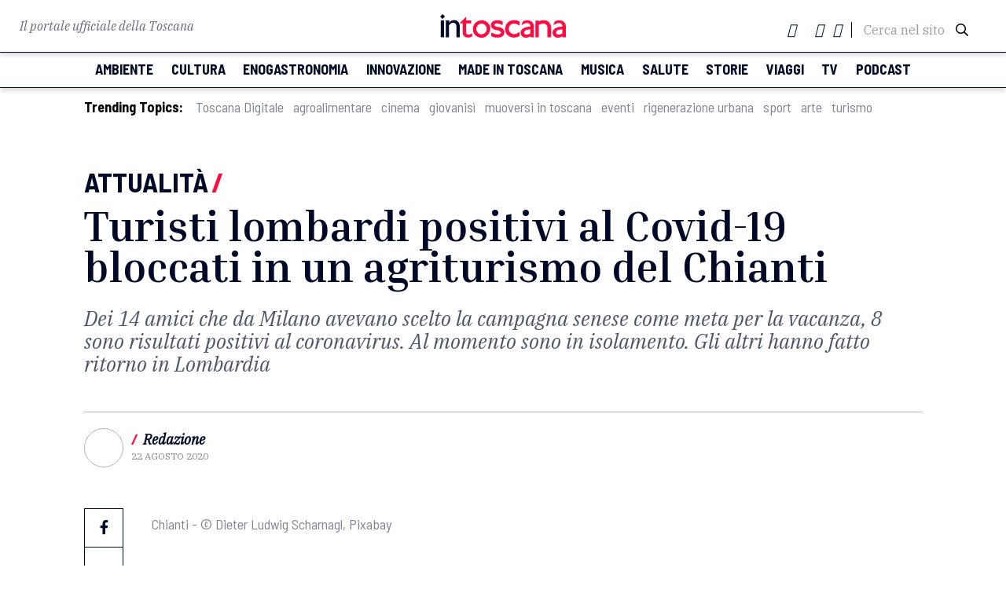

--- FILE ---
content_type: text/html; charset=UTF-8
request_url: https://www.intoscana.it/it/turisti-positivi-covid-agriturismo-chianti/
body_size: 20309
content:
<!doctype html>
<html lang="it-IT">

<head><meta charset="UTF-8"><script>if(navigator.userAgent.match(/MSIE|Internet Explorer/i)||navigator.userAgent.match(/Trident\/7\..*?rv:11/i)){var href=document.location.href;if(!href.match(/[?&]nowprocket/)){if(href.indexOf("?")==-1){if(href.indexOf("#")==-1){document.location.href=href+"?nowprocket=1"}else{document.location.href=href.replace("#","?nowprocket=1#")}}else{if(href.indexOf("#")==-1){document.location.href=href+"&nowprocket=1"}else{document.location.href=href.replace("#","&nowprocket=1#")}}}}</script><script>(()=>{class RocketLazyLoadScripts{constructor(){this.v="2.0.3",this.userEvents=["keydown","keyup","mousedown","mouseup","mousemove","mouseover","mouseenter","mouseout","mouseleave","touchmove","touchstart","touchend","touchcancel","wheel","click","dblclick","input","visibilitychange"],this.attributeEvents=["onblur","onclick","oncontextmenu","ondblclick","onfocus","onmousedown","onmouseenter","onmouseleave","onmousemove","onmouseout","onmouseover","onmouseup","onmousewheel","onscroll","onsubmit"]}async t(){this.i(),this.o(),/iP(ad|hone)/.test(navigator.userAgent)&&this.h(),this.u(),this.l(this),this.m(),this.k(this),this.p(this),this._(),await Promise.all([this.R(),this.L()]),this.lastBreath=Date.now(),this.S(this),this.P(),this.D(),this.O(),this.M(),await this.C(this.delayedScripts.normal),await this.C(this.delayedScripts.defer),await this.C(this.delayedScripts.async),this.F("domReady"),await this.T(),await this.j(),await this.I(),this.F("windowLoad"),await this.A(),window.dispatchEvent(new Event("rocket-allScriptsLoaded")),this.everythingLoaded=!0,this.lastTouchEnd&&await new Promise((t=>setTimeout(t,500-Date.now()+this.lastTouchEnd))),this.H(),this.F("all"),this.U(),this.W()}i(){this.CSPIssue=sessionStorage.getItem("rocketCSPIssue"),document.addEventListener("securitypolicyviolation",(t=>{this.CSPIssue||"script-src-elem"!==t.violatedDirective||"data"!==t.blockedURI||(this.CSPIssue=!0,sessionStorage.setItem("rocketCSPIssue",!0))}),{isRocket:!0})}o(){window.addEventListener("pageshow",(t=>{this.persisted=t.persisted,this.realWindowLoadedFired=!0}),{isRocket:!0}),window.addEventListener("pagehide",(()=>{this.onFirstUserAction=null}),{isRocket:!0})}h(){let t;function e(e){t=e}window.addEventListener("touchstart",e,{isRocket:!0}),window.addEventListener("touchend",(function i(o){Math.abs(o.changedTouches[0].pageX-t.changedTouches[0].pageX)<10&&Math.abs(o.changedTouches[0].pageY-t.changedTouches[0].pageY)<10&&o.timeStamp-t.timeStamp<200&&(o.target.dispatchEvent(new PointerEvent("click",{target:o.target,bubbles:!0,cancelable:!0,detail:1})),event.preventDefault(),window.removeEventListener("touchstart",e,{isRocket:!0}),window.removeEventListener("touchend",i,{isRocket:!0}))}),{isRocket:!0})}q(t){this.userActionTriggered||("mousemove"!==t.type||this.firstMousemoveIgnored?"keyup"===t.type||"mouseover"===t.type||"mouseout"===t.type||(this.userActionTriggered=!0,this.onFirstUserAction&&this.onFirstUserAction()):this.firstMousemoveIgnored=!0),"click"===t.type&&t.preventDefault(),this.savedUserEvents.length>0&&(t.stopPropagation(),t.stopImmediatePropagation()),"touchstart"===this.lastEvent&&"touchend"===t.type&&(this.lastTouchEnd=Date.now()),"click"===t.type&&(this.lastTouchEnd=0),this.lastEvent=t.type,this.savedUserEvents.push(t)}u(){this.savedUserEvents=[],this.userEventHandler=this.q.bind(this),this.userEvents.forEach((t=>window.addEventListener(t,this.userEventHandler,{passive:!1,isRocket:!0})))}U(){this.userEvents.forEach((t=>window.removeEventListener(t,this.userEventHandler,{passive:!1,isRocket:!0}))),this.savedUserEvents.forEach((t=>{t.target.dispatchEvent(new window[t.constructor.name](t.type,t))}))}m(){this.eventsMutationObserver=new MutationObserver((t=>{const e="return false";for(const i of t){if("attributes"===i.type){const t=i.target.getAttribute(i.attributeName);t&&t!==e&&(i.target.setAttribute("data-rocket-"+i.attributeName,t),i.target["rocket"+i.attributeName]=new Function("event",t),i.target.setAttribute(i.attributeName,e))}"childList"===i.type&&i.addedNodes.forEach((t=>{if(t.nodeType===Node.ELEMENT_NODE)for(const i of t.attributes)this.attributeEvents.includes(i.name)&&i.value&&""!==i.value&&(t.setAttribute("data-rocket-"+i.name,i.value),t["rocket"+i.name]=new Function("event",i.value),t.setAttribute(i.name,e))}))}})),this.eventsMutationObserver.observe(document,{subtree:!0,childList:!0,attributeFilter:this.attributeEvents})}H(){this.eventsMutationObserver.disconnect(),this.attributeEvents.forEach((t=>{document.querySelectorAll("[data-rocket-"+t+"]").forEach((e=>{e.setAttribute(t,e.getAttribute("data-rocket-"+t)),e.removeAttribute("data-rocket-"+t)}))}))}k(t){Object.defineProperty(HTMLElement.prototype,"onclick",{get(){return this.rocketonclick||null},set(e){this.rocketonclick=e,this.setAttribute(t.everythingLoaded?"onclick":"data-rocket-onclick","this.rocketonclick(event)")}})}S(t){function e(e,i){let o=e[i];e[i]=null,Object.defineProperty(e,i,{get:()=>o,set(s){t.everythingLoaded?o=s:e["rocket"+i]=o=s}})}e(document,"onreadystatechange"),e(window,"onload"),e(window,"onpageshow");try{Object.defineProperty(document,"readyState",{get:()=>t.rocketReadyState,set(e){t.rocketReadyState=e},configurable:!0}),document.readyState="loading"}catch(t){console.log("WPRocket DJE readyState conflict, bypassing")}}l(t){this.originalAddEventListener=EventTarget.prototype.addEventListener,this.originalRemoveEventListener=EventTarget.prototype.removeEventListener,this.savedEventListeners=[],EventTarget.prototype.addEventListener=function(e,i,o){o&&o.isRocket||!t.B(e,this)&&!t.userEvents.includes(e)||t.B(e,this)&&!t.userActionTriggered||e.startsWith("rocket-")||t.everythingLoaded?t.originalAddEventListener.call(this,e,i,o):t.savedEventListeners.push({target:this,remove:!1,type:e,func:i,options:o})},EventTarget.prototype.removeEventListener=function(e,i,o){o&&o.isRocket||!t.B(e,this)&&!t.userEvents.includes(e)||t.B(e,this)&&!t.userActionTriggered||e.startsWith("rocket-")||t.everythingLoaded?t.originalRemoveEventListener.call(this,e,i,o):t.savedEventListeners.push({target:this,remove:!0,type:e,func:i,options:o})}}F(t){"all"===t&&(EventTarget.prototype.addEventListener=this.originalAddEventListener,EventTarget.prototype.removeEventListener=this.originalRemoveEventListener),this.savedEventListeners=this.savedEventListeners.filter((e=>{let i=e.type,o=e.target||window;return"domReady"===t&&"DOMContentLoaded"!==i&&"readystatechange"!==i||("windowLoad"===t&&"load"!==i&&"readystatechange"!==i&&"pageshow"!==i||(this.B(i,o)&&(i="rocket-"+i),e.remove?o.removeEventListener(i,e.func,e.options):o.addEventListener(i,e.func,e.options),!1))}))}p(t){let e;function i(e){return t.everythingLoaded?e:e.split(" ").map((t=>"load"===t||t.startsWith("load.")?"rocket-jquery-load":t)).join(" ")}function o(o){function s(e){const s=o.fn[e];o.fn[e]=o.fn.init.prototype[e]=function(){return this[0]===window&&t.userActionTriggered&&("string"==typeof arguments[0]||arguments[0]instanceof String?arguments[0]=i(arguments[0]):"object"==typeof arguments[0]&&Object.keys(arguments[0]).forEach((t=>{const e=arguments[0][t];delete arguments[0][t],arguments[0][i(t)]=e}))),s.apply(this,arguments),this}}if(o&&o.fn&&!t.allJQueries.includes(o)){const e={DOMContentLoaded:[],"rocket-DOMContentLoaded":[]};for(const t in e)document.addEventListener(t,(()=>{e[t].forEach((t=>t()))}),{isRocket:!0});o.fn.ready=o.fn.init.prototype.ready=function(i){function s(){parseInt(o.fn.jquery)>2?setTimeout((()=>i.bind(document)(o))):i.bind(document)(o)}return t.realDomReadyFired?!t.userActionTriggered||t.fauxDomReadyFired?s():e["rocket-DOMContentLoaded"].push(s):e.DOMContentLoaded.push(s),o([])},s("on"),s("one"),s("off"),t.allJQueries.push(o)}e=o}t.allJQueries=[],o(window.jQuery),Object.defineProperty(window,"jQuery",{get:()=>e,set(t){o(t)}})}P(){const t=new Map;document.write=document.writeln=function(e){const i=document.currentScript,o=document.createRange(),s=i.parentElement;let n=t.get(i);void 0===n&&(n=i.nextSibling,t.set(i,n));const c=document.createDocumentFragment();o.setStart(c,0),c.appendChild(o.createContextualFragment(e)),s.insertBefore(c,n)}}async R(){return new Promise((t=>{this.userActionTriggered?t():this.onFirstUserAction=t}))}async L(){return new Promise((t=>{document.addEventListener("DOMContentLoaded",(()=>{this.realDomReadyFired=!0,t()}),{isRocket:!0})}))}async I(){return this.realWindowLoadedFired?Promise.resolve():new Promise((t=>{window.addEventListener("load",t,{isRocket:!0})}))}M(){this.pendingScripts=[];this.scriptsMutationObserver=new MutationObserver((t=>{for(const e of t)e.addedNodes.forEach((t=>{"SCRIPT"!==t.tagName||t.noModule||t.isWPRocket||this.pendingScripts.push({script:t,promise:new Promise((e=>{const i=()=>{const i=this.pendingScripts.findIndex((e=>e.script===t));i>=0&&this.pendingScripts.splice(i,1),e()};t.addEventListener("load",i,{isRocket:!0}),t.addEventListener("error",i,{isRocket:!0}),setTimeout(i,1e3)}))})}))})),this.scriptsMutationObserver.observe(document,{childList:!0,subtree:!0})}async j(){await this.J(),this.pendingScripts.length?(await this.pendingScripts[0].promise,await this.j()):this.scriptsMutationObserver.disconnect()}D(){this.delayedScripts={normal:[],async:[],defer:[]},document.querySelectorAll("script[type$=rocketlazyloadscript]").forEach((t=>{t.hasAttribute("data-rocket-src")?t.hasAttribute("async")&&!1!==t.async?this.delayedScripts.async.push(t):t.hasAttribute("defer")&&!1!==t.defer||"module"===t.getAttribute("data-rocket-type")?this.delayedScripts.defer.push(t):this.delayedScripts.normal.push(t):this.delayedScripts.normal.push(t)}))}async _(){await this.L();let t=[];document.querySelectorAll("script[type$=rocketlazyloadscript][data-rocket-src]").forEach((e=>{let i=e.getAttribute("data-rocket-src");if(i&&!i.startsWith("data:")){i.startsWith("//")&&(i=location.protocol+i);try{const o=new URL(i).origin;o!==location.origin&&t.push({src:o,crossOrigin:e.crossOrigin||"module"===e.getAttribute("data-rocket-type")})}catch(t){}}})),t=[...new Map(t.map((t=>[JSON.stringify(t),t]))).values()],this.N(t,"preconnect")}async $(t){if(await this.G(),!0!==t.noModule||!("noModule"in HTMLScriptElement.prototype))return new Promise((e=>{let i;function o(){(i||t).setAttribute("data-rocket-status","executed"),e()}try{if(navigator.userAgent.includes("Firefox/")||""===navigator.vendor||this.CSPIssue)i=document.createElement("script"),[...t.attributes].forEach((t=>{let e=t.nodeName;"type"!==e&&("data-rocket-type"===e&&(e="type"),"data-rocket-src"===e&&(e="src"),i.setAttribute(e,t.nodeValue))})),t.text&&(i.text=t.text),t.nonce&&(i.nonce=t.nonce),i.hasAttribute("src")?(i.addEventListener("load",o,{isRocket:!0}),i.addEventListener("error",(()=>{i.setAttribute("data-rocket-status","failed-network"),e()}),{isRocket:!0}),setTimeout((()=>{i.isConnected||e()}),1)):(i.text=t.text,o()),i.isWPRocket=!0,t.parentNode.replaceChild(i,t);else{const i=t.getAttribute("data-rocket-type"),s=t.getAttribute("data-rocket-src");i?(t.type=i,t.removeAttribute("data-rocket-type")):t.removeAttribute("type"),t.addEventListener("load",o,{isRocket:!0}),t.addEventListener("error",(i=>{this.CSPIssue&&i.target.src.startsWith("data:")?(console.log("WPRocket: CSP fallback activated"),t.removeAttribute("src"),this.$(t).then(e)):(t.setAttribute("data-rocket-status","failed-network"),e())}),{isRocket:!0}),s?(t.fetchPriority="high",t.removeAttribute("data-rocket-src"),t.src=s):t.src="data:text/javascript;base64,"+window.btoa(unescape(encodeURIComponent(t.text)))}}catch(i){t.setAttribute("data-rocket-status","failed-transform"),e()}}));t.setAttribute("data-rocket-status","skipped")}async C(t){const e=t.shift();return e?(e.isConnected&&await this.$(e),this.C(t)):Promise.resolve()}O(){this.N([...this.delayedScripts.normal,...this.delayedScripts.defer,...this.delayedScripts.async],"preload")}N(t,e){this.trash=this.trash||[];let i=!0;var o=document.createDocumentFragment();t.forEach((t=>{const s=t.getAttribute&&t.getAttribute("data-rocket-src")||t.src;if(s&&!s.startsWith("data:")){const n=document.createElement("link");n.href=s,n.rel=e,"preconnect"!==e&&(n.as="script",n.fetchPriority=i?"high":"low"),t.getAttribute&&"module"===t.getAttribute("data-rocket-type")&&(n.crossOrigin=!0),t.crossOrigin&&(n.crossOrigin=t.crossOrigin),t.integrity&&(n.integrity=t.integrity),t.nonce&&(n.nonce=t.nonce),o.appendChild(n),this.trash.push(n),i=!1}})),document.head.appendChild(o)}W(){this.trash.forEach((t=>t.remove()))}async T(){try{document.readyState="interactive"}catch(t){}this.fauxDomReadyFired=!0;try{await this.G(),document.dispatchEvent(new Event("rocket-readystatechange")),await this.G(),document.rocketonreadystatechange&&document.rocketonreadystatechange(),await this.G(),document.dispatchEvent(new Event("rocket-DOMContentLoaded")),await this.G(),window.dispatchEvent(new Event("rocket-DOMContentLoaded"))}catch(t){console.error(t)}}async A(){try{document.readyState="complete"}catch(t){}try{await this.G(),document.dispatchEvent(new Event("rocket-readystatechange")),await this.G(),document.rocketonreadystatechange&&document.rocketonreadystatechange(),await this.G(),window.dispatchEvent(new Event("rocket-load")),await this.G(),window.rocketonload&&window.rocketonload(),await this.G(),this.allJQueries.forEach((t=>t(window).trigger("rocket-jquery-load"))),await this.G();const t=new Event("rocket-pageshow");t.persisted=this.persisted,window.dispatchEvent(t),await this.G(),window.rocketonpageshow&&window.rocketonpageshow({persisted:this.persisted})}catch(t){console.error(t)}}async G(){Date.now()-this.lastBreath>45&&(await this.J(),this.lastBreath=Date.now())}async J(){return document.hidden?new Promise((t=>setTimeout(t))):new Promise((t=>requestAnimationFrame(t)))}B(t,e){return e===document&&"readystatechange"===t||(e===document&&"DOMContentLoaded"===t||(e===window&&"DOMContentLoaded"===t||(e===window&&"load"===t||e===window&&"pageshow"===t)))}static run(){(new RocketLazyLoadScripts).t()}}RocketLazyLoadScripts.run()})();</script>
  
  <meta name="viewport" content="width=device-width, initial-scale=1">
  <meta name="facebook-domain-verification" content="nk9e2gdicphgqua1hjqawl3tgu821t" />
      <link rel="profile" href="https://gmpg.org/xfn/11">
  <script type="rocketlazyloadscript" data-rocket-src="https://kit.fontawesome.com/4e780f5d47.js" crossorigin="anonymous"></script>
    <link rel="stylesheet" href="https://pro.fontawesome.com/releases/v5.13.0/css/all.css" integrity="sha384-IIED/eyOkM6ihtOiQsX2zizxFBphgnv1zbe1bKA+njdFzkr6cDNy16jfIKWu4FNH" crossorigin="anonymous">
    <link href="https://fonts.googleapis.com/icon?family=Material+Icons" rel="stylesheet">
  <link rel="stylesheet" type="text/css" href="//cdn.jsdelivr.net/npm/slick-carousel@1.8.1/slick/slick.css">
  <link rel="stylesheet" type="text/css" href="//cdn.jsdelivr.net/npm/slick-carousel@1.8.1/slick/slick-theme.css">
  <link rel="stylesheet" href="https://cdnjs.cloudflare.com/ajax/libs/jquery-modal/0.9.1/jquery.modal.min.css">
  <link rel="shortcut icon" href="/wp-content/themes/intoscana2020/favicon-intoscana.png">
  <meta name='robots' content='index, follow, max-image-preview:large, max-snippet:-1, max-video-preview:-1' />
	<style>img:is([sizes="auto" i], [sizes^="auto," i]) { contain-intrinsic-size: 3000px 1500px }</style>
	
	<!-- This site is optimized with the Yoast SEO Premium plugin v24.2 (Yoast SEO v25.6) - https://yoast.com/wordpress/plugins/seo/ -->
	<title>Turisti lombardi positivi al Covid-19 bloccati in un agriturismo del Chianti - intoscana</title>
	<meta name="description" content="Dei 14 amici che da Milano avevano scelto la campagna senese come meta per la vacanza, 8 sono risultati positivi al coronavirus. Al momento sono in isolamento. Gli altri hanno fatto ritorno in Lombardia" />
	<link rel="canonical" href="https://www.intoscana.it/it/turisti-positivi-covid-agriturismo-chianti/" />
	<meta property="og:locale" content="it_IT" />
	<meta property="og:type" content="article" />
	<meta property="og:title" content="Turisti lombardi positivi al Covid-19 bloccati in un agriturismo del Chianti" />
	<meta property="og:description" content="Dei 14 amici che da Milano avevano scelto la campagna senese come meta per la vacanza, 8 sono risultati positivi al coronavirus. Al momento sono in isolamento. Gli altri hanno fatto ritorno in Lombardia" />
	<meta property="og:url" content="https://www.intoscana.it/it/turisti-positivi-covid-agriturismo-chianti/" />
	<meta property="og:site_name" content="intoscana" />
	<meta property="article:publisher" content="https://www.facebook.com/intoscana.it" />
	<meta property="article:published_time" content="2020-08-22T08:03:04+00:00" />
	<meta property="og:image" content="https://www.intoscana.it/wp-content/uploads/chianti-6.jpg" />
	<meta property="og:image:width" content="1280" />
	<meta property="og:image:height" content="907" />
	<meta property="og:image:type" content="image/jpeg" />
	<meta name="author" content="Redazione" />
	<meta name="twitter:card" content="summary_large_image" />
	<meta name="twitter:creator" content="@intoscana" />
	<meta name="twitter:site" content="@intoscana" />
	<meta name="twitter:label1" content="Written by" />
	<meta name="twitter:data1" content="Redazione" />
	<meta name="twitter:label2" content="Est. reading time" />
	<meta name="twitter:data2" content="1 minuto" />
	<script type="application/ld+json" class="yoast-schema-graph">{"@context":"https://schema.org","@graph":[{"@type":"WebPage","@id":"https://www.intoscana.it/it/turisti-positivi-covid-agriturismo-chianti/","url":"https://www.intoscana.it/it/turisti-positivi-covid-agriturismo-chianti/","name":"Turisti lombardi positivi al Covid-19 bloccati in un agriturismo del Chianti - intoscana","isPartOf":{"@id":"https://www.intoscana.it/it/#website"},"primaryImageOfPage":{"@id":"https://www.intoscana.it/it/turisti-positivi-covid-agriturismo-chianti/#primaryimage"},"image":{"@id":"https://www.intoscana.it/it/turisti-positivi-covid-agriturismo-chianti/#primaryimage"},"thumbnailUrl":"https://www.intoscana.it/wp-content/uploads/chianti-6.jpg","datePublished":"2020-08-22T08:03:04+00:00","author":{"@id":"https://www.intoscana.it/it/#/schema/person/9223810753230f20bd670fdd322661f8"},"description":"Dei 14 amici che da Milano avevano scelto la campagna senese come meta per la vacanza, 8 sono risultati positivi al coronavirus. Al momento sono in isolamento. Gli altri hanno fatto ritorno in Lombardia","breadcrumb":{"@id":"https://www.intoscana.it/it/turisti-positivi-covid-agriturismo-chianti/#breadcrumb"},"inLanguage":"it-IT","potentialAction":[{"@type":"ReadAction","target":["https://www.intoscana.it/it/turisti-positivi-covid-agriturismo-chianti/"]}]},{"@type":"ImageObject","inLanguage":"it-IT","@id":"https://www.intoscana.it/it/turisti-positivi-covid-agriturismo-chianti/#primaryimage","url":"https://www.intoscana.it/wp-content/uploads/chianti-6.jpg","contentUrl":"https://www.intoscana.it/wp-content/uploads/chianti-6.jpg","width":1280,"height":907,"caption":"Chianti"},{"@type":"BreadcrumbList","@id":"https://www.intoscana.it/it/turisti-positivi-covid-agriturismo-chianti/#breadcrumb","itemListElement":[{"@type":"ListItem","position":1,"name":"Home","item":"https://www.intoscana.it/it/"},{"@type":"ListItem","position":2,"name":"Turisti lombardi positivi al Covid-19 bloccati in un agriturismo del Chianti"}]},{"@type":"WebSite","@id":"https://www.intoscana.it/it/#website","url":"https://www.intoscana.it/it/","name":"intoscana","description":"","potentialAction":[{"@type":"SearchAction","target":{"@type":"EntryPoint","urlTemplate":"https://www.intoscana.it/it/?s={search_term_string}"},"query-input":{"@type":"PropertyValueSpecification","valueRequired":true,"valueName":"search_term_string"}}],"inLanguage":"it-IT"},{"@type":"Person","@id":"https://www.intoscana.it/it/#/schema/person/9223810753230f20bd670fdd322661f8","name":"Redazione","url":"https://www.intoscana.it/it/author/redazione/"}]}</script>
	<!-- / Yoast SEO Premium plugin. -->



<style id='wp-emoji-styles-inline-css'>

	img.wp-smiley, img.emoji {
		display: inline !important;
		border: none !important;
		box-shadow: none !important;
		height: 1em !important;
		width: 1em !important;
		margin: 0 0.07em !important;
		vertical-align: -0.1em !important;
		background: none !important;
		padding: 0 !important;
	}
</style>
<link rel='stylesheet' id='wp-block-library-css' href='https://www.intoscana.it/wp-includes/css/dist/block-library/style.min.css?ver=6.8.2' media='all' />
<style id='classic-theme-styles-inline-css'>
/*! This file is auto-generated */
.wp-block-button__link{color:#fff;background-color:#32373c;border-radius:9999px;box-shadow:none;text-decoration:none;padding:calc(.667em + 2px) calc(1.333em + 2px);font-size:1.125em}.wp-block-file__button{background:#32373c;color:#fff;text-decoration:none}
</style>
<style id='global-styles-inline-css'>
:root{--wp--preset--aspect-ratio--square: 1;--wp--preset--aspect-ratio--4-3: 4/3;--wp--preset--aspect-ratio--3-4: 3/4;--wp--preset--aspect-ratio--3-2: 3/2;--wp--preset--aspect-ratio--2-3: 2/3;--wp--preset--aspect-ratio--16-9: 16/9;--wp--preset--aspect-ratio--9-16: 9/16;--wp--preset--color--black: #000000;--wp--preset--color--cyan-bluish-gray: #abb8c3;--wp--preset--color--white: #ffffff;--wp--preset--color--pale-pink: #f78da7;--wp--preset--color--vivid-red: #cf2e2e;--wp--preset--color--luminous-vivid-orange: #ff6900;--wp--preset--color--luminous-vivid-amber: #fcb900;--wp--preset--color--light-green-cyan: #7bdcb5;--wp--preset--color--vivid-green-cyan: #00d084;--wp--preset--color--pale-cyan-blue: #8ed1fc;--wp--preset--color--vivid-cyan-blue: #0693e3;--wp--preset--color--vivid-purple: #9b51e0;--wp--preset--gradient--vivid-cyan-blue-to-vivid-purple: linear-gradient(135deg,rgba(6,147,227,1) 0%,rgb(155,81,224) 100%);--wp--preset--gradient--light-green-cyan-to-vivid-green-cyan: linear-gradient(135deg,rgb(122,220,180) 0%,rgb(0,208,130) 100%);--wp--preset--gradient--luminous-vivid-amber-to-luminous-vivid-orange: linear-gradient(135deg,rgba(252,185,0,1) 0%,rgba(255,105,0,1) 100%);--wp--preset--gradient--luminous-vivid-orange-to-vivid-red: linear-gradient(135deg,rgba(255,105,0,1) 0%,rgb(207,46,46) 100%);--wp--preset--gradient--very-light-gray-to-cyan-bluish-gray: linear-gradient(135deg,rgb(238,238,238) 0%,rgb(169,184,195) 100%);--wp--preset--gradient--cool-to-warm-spectrum: linear-gradient(135deg,rgb(74,234,220) 0%,rgb(151,120,209) 20%,rgb(207,42,186) 40%,rgb(238,44,130) 60%,rgb(251,105,98) 80%,rgb(254,248,76) 100%);--wp--preset--gradient--blush-light-purple: linear-gradient(135deg,rgb(255,206,236) 0%,rgb(152,150,240) 100%);--wp--preset--gradient--blush-bordeaux: linear-gradient(135deg,rgb(254,205,165) 0%,rgb(254,45,45) 50%,rgb(107,0,62) 100%);--wp--preset--gradient--luminous-dusk: linear-gradient(135deg,rgb(255,203,112) 0%,rgb(199,81,192) 50%,rgb(65,88,208) 100%);--wp--preset--gradient--pale-ocean: linear-gradient(135deg,rgb(255,245,203) 0%,rgb(182,227,212) 50%,rgb(51,167,181) 100%);--wp--preset--gradient--electric-grass: linear-gradient(135deg,rgb(202,248,128) 0%,rgb(113,206,126) 100%);--wp--preset--gradient--midnight: linear-gradient(135deg,rgb(2,3,129) 0%,rgb(40,116,252) 100%);--wp--preset--font-size--small: 13px;--wp--preset--font-size--medium: 20px;--wp--preset--font-size--large: 36px;--wp--preset--font-size--x-large: 42px;--wp--preset--spacing--20: 0.44rem;--wp--preset--spacing--30: 0.67rem;--wp--preset--spacing--40: 1rem;--wp--preset--spacing--50: 1.5rem;--wp--preset--spacing--60: 2.25rem;--wp--preset--spacing--70: 3.38rem;--wp--preset--spacing--80: 5.06rem;--wp--preset--shadow--natural: 6px 6px 9px rgba(0, 0, 0, 0.2);--wp--preset--shadow--deep: 12px 12px 50px rgba(0, 0, 0, 0.4);--wp--preset--shadow--sharp: 6px 6px 0px rgba(0, 0, 0, 0.2);--wp--preset--shadow--outlined: 6px 6px 0px -3px rgba(255, 255, 255, 1), 6px 6px rgba(0, 0, 0, 1);--wp--preset--shadow--crisp: 6px 6px 0px rgba(0, 0, 0, 1);}:where(.is-layout-flex){gap: 0.5em;}:where(.is-layout-grid){gap: 0.5em;}body .is-layout-flex{display: flex;}.is-layout-flex{flex-wrap: wrap;align-items: center;}.is-layout-flex > :is(*, div){margin: 0;}body .is-layout-grid{display: grid;}.is-layout-grid > :is(*, div){margin: 0;}:where(.wp-block-columns.is-layout-flex){gap: 2em;}:where(.wp-block-columns.is-layout-grid){gap: 2em;}:where(.wp-block-post-template.is-layout-flex){gap: 1.25em;}:where(.wp-block-post-template.is-layout-grid){gap: 1.25em;}.has-black-color{color: var(--wp--preset--color--black) !important;}.has-cyan-bluish-gray-color{color: var(--wp--preset--color--cyan-bluish-gray) !important;}.has-white-color{color: var(--wp--preset--color--white) !important;}.has-pale-pink-color{color: var(--wp--preset--color--pale-pink) !important;}.has-vivid-red-color{color: var(--wp--preset--color--vivid-red) !important;}.has-luminous-vivid-orange-color{color: var(--wp--preset--color--luminous-vivid-orange) !important;}.has-luminous-vivid-amber-color{color: var(--wp--preset--color--luminous-vivid-amber) !important;}.has-light-green-cyan-color{color: var(--wp--preset--color--light-green-cyan) !important;}.has-vivid-green-cyan-color{color: var(--wp--preset--color--vivid-green-cyan) !important;}.has-pale-cyan-blue-color{color: var(--wp--preset--color--pale-cyan-blue) !important;}.has-vivid-cyan-blue-color{color: var(--wp--preset--color--vivid-cyan-blue) !important;}.has-vivid-purple-color{color: var(--wp--preset--color--vivid-purple) !important;}.has-black-background-color{background-color: var(--wp--preset--color--black) !important;}.has-cyan-bluish-gray-background-color{background-color: var(--wp--preset--color--cyan-bluish-gray) !important;}.has-white-background-color{background-color: var(--wp--preset--color--white) !important;}.has-pale-pink-background-color{background-color: var(--wp--preset--color--pale-pink) !important;}.has-vivid-red-background-color{background-color: var(--wp--preset--color--vivid-red) !important;}.has-luminous-vivid-orange-background-color{background-color: var(--wp--preset--color--luminous-vivid-orange) !important;}.has-luminous-vivid-amber-background-color{background-color: var(--wp--preset--color--luminous-vivid-amber) !important;}.has-light-green-cyan-background-color{background-color: var(--wp--preset--color--light-green-cyan) !important;}.has-vivid-green-cyan-background-color{background-color: var(--wp--preset--color--vivid-green-cyan) !important;}.has-pale-cyan-blue-background-color{background-color: var(--wp--preset--color--pale-cyan-blue) !important;}.has-vivid-cyan-blue-background-color{background-color: var(--wp--preset--color--vivid-cyan-blue) !important;}.has-vivid-purple-background-color{background-color: var(--wp--preset--color--vivid-purple) !important;}.has-black-border-color{border-color: var(--wp--preset--color--black) !important;}.has-cyan-bluish-gray-border-color{border-color: var(--wp--preset--color--cyan-bluish-gray) !important;}.has-white-border-color{border-color: var(--wp--preset--color--white) !important;}.has-pale-pink-border-color{border-color: var(--wp--preset--color--pale-pink) !important;}.has-vivid-red-border-color{border-color: var(--wp--preset--color--vivid-red) !important;}.has-luminous-vivid-orange-border-color{border-color: var(--wp--preset--color--luminous-vivid-orange) !important;}.has-luminous-vivid-amber-border-color{border-color: var(--wp--preset--color--luminous-vivid-amber) !important;}.has-light-green-cyan-border-color{border-color: var(--wp--preset--color--light-green-cyan) !important;}.has-vivid-green-cyan-border-color{border-color: var(--wp--preset--color--vivid-green-cyan) !important;}.has-pale-cyan-blue-border-color{border-color: var(--wp--preset--color--pale-cyan-blue) !important;}.has-vivid-cyan-blue-border-color{border-color: var(--wp--preset--color--vivid-cyan-blue) !important;}.has-vivid-purple-border-color{border-color: var(--wp--preset--color--vivid-purple) !important;}.has-vivid-cyan-blue-to-vivid-purple-gradient-background{background: var(--wp--preset--gradient--vivid-cyan-blue-to-vivid-purple) !important;}.has-light-green-cyan-to-vivid-green-cyan-gradient-background{background: var(--wp--preset--gradient--light-green-cyan-to-vivid-green-cyan) !important;}.has-luminous-vivid-amber-to-luminous-vivid-orange-gradient-background{background: var(--wp--preset--gradient--luminous-vivid-amber-to-luminous-vivid-orange) !important;}.has-luminous-vivid-orange-to-vivid-red-gradient-background{background: var(--wp--preset--gradient--luminous-vivid-orange-to-vivid-red) !important;}.has-very-light-gray-to-cyan-bluish-gray-gradient-background{background: var(--wp--preset--gradient--very-light-gray-to-cyan-bluish-gray) !important;}.has-cool-to-warm-spectrum-gradient-background{background: var(--wp--preset--gradient--cool-to-warm-spectrum) !important;}.has-blush-light-purple-gradient-background{background: var(--wp--preset--gradient--blush-light-purple) !important;}.has-blush-bordeaux-gradient-background{background: var(--wp--preset--gradient--blush-bordeaux) !important;}.has-luminous-dusk-gradient-background{background: var(--wp--preset--gradient--luminous-dusk) !important;}.has-pale-ocean-gradient-background{background: var(--wp--preset--gradient--pale-ocean) !important;}.has-electric-grass-gradient-background{background: var(--wp--preset--gradient--electric-grass) !important;}.has-midnight-gradient-background{background: var(--wp--preset--gradient--midnight) !important;}.has-small-font-size{font-size: var(--wp--preset--font-size--small) !important;}.has-medium-font-size{font-size: var(--wp--preset--font-size--medium) !important;}.has-large-font-size{font-size: var(--wp--preset--font-size--large) !important;}.has-x-large-font-size{font-size: var(--wp--preset--font-size--x-large) !important;}
:where(.wp-block-post-template.is-layout-flex){gap: 1.25em;}:where(.wp-block-post-template.is-layout-grid){gap: 1.25em;}
:where(.wp-block-columns.is-layout-flex){gap: 2em;}:where(.wp-block-columns.is-layout-grid){gap: 2em;}
:root :where(.wp-block-pullquote){font-size: 1.5em;line-height: 1.6;}
</style>
<link rel='stylesheet' id='intoscana-style-css' href='https://www.intoscana.it/wp-content/themes/intoscana2020/style.css?ver=1.0.0' media='all' />
<link rel='stylesheet' id='moove_gdpr_frontend-css' href='https://www.intoscana.it/wp-content/plugins/gdpr-cookie-compliance/dist/styles/gdpr-main.css?ver=4.16.1' media='all' />
<style id='moove_gdpr_frontend-inline-css'>
#moove_gdpr_cookie_modal,#moove_gdpr_cookie_info_bar,.gdpr_cookie_settings_shortcode_content{font-family:Nunito,sans-serif}#moove_gdpr_save_popup_settings_button{background-color:#373737;color:#fff}#moove_gdpr_save_popup_settings_button:hover{background-color:#000}#moove_gdpr_cookie_info_bar .moove-gdpr-info-bar-container .moove-gdpr-info-bar-content a.mgbutton,#moove_gdpr_cookie_info_bar .moove-gdpr-info-bar-container .moove-gdpr-info-bar-content button.mgbutton{background-color:#0C4DA2}#moove_gdpr_cookie_modal .moove-gdpr-modal-content .moove-gdpr-modal-footer-content .moove-gdpr-button-holder a.mgbutton,#moove_gdpr_cookie_modal .moove-gdpr-modal-content .moove-gdpr-modal-footer-content .moove-gdpr-button-holder button.mgbutton,.gdpr_cookie_settings_shortcode_content .gdpr-shr-button.button-green{background-color:#0C4DA2;border-color:#0C4DA2}#moove_gdpr_cookie_modal .moove-gdpr-modal-content .moove-gdpr-modal-footer-content .moove-gdpr-button-holder a.mgbutton:hover,#moove_gdpr_cookie_modal .moove-gdpr-modal-content .moove-gdpr-modal-footer-content .moove-gdpr-button-holder button.mgbutton:hover,.gdpr_cookie_settings_shortcode_content .gdpr-shr-button.button-green:hover{background-color:#fff;color:#0C4DA2}#moove_gdpr_cookie_modal .moove-gdpr-modal-content .moove-gdpr-modal-close i,#moove_gdpr_cookie_modal .moove-gdpr-modal-content .moove-gdpr-modal-close span.gdpr-icon{background-color:#0C4DA2;border:1px solid #0C4DA2}#moove_gdpr_cookie_info_bar span.change-settings-button.focus-g,#moove_gdpr_cookie_info_bar span.change-settings-button:focus,#moove_gdpr_cookie_info_bar button.change-settings-button.focus-g,#moove_gdpr_cookie_info_bar button.change-settings-button:focus{-webkit-box-shadow:0 0 1px 3px #0C4DA2;-moz-box-shadow:0 0 1px 3px #0C4DA2;box-shadow:0 0 1px 3px #0C4DA2}#moove_gdpr_cookie_modal .moove-gdpr-modal-content .moove-gdpr-modal-close i:hover,#moove_gdpr_cookie_modal .moove-gdpr-modal-content .moove-gdpr-modal-close span.gdpr-icon:hover,#moove_gdpr_cookie_info_bar span[data-href]>u.change-settings-button{color:#0C4DA2}#moove_gdpr_cookie_modal .moove-gdpr-modal-content .moove-gdpr-modal-left-content #moove-gdpr-menu li.menu-item-selected a span.gdpr-icon,#moove_gdpr_cookie_modal .moove-gdpr-modal-content .moove-gdpr-modal-left-content #moove-gdpr-menu li.menu-item-selected button span.gdpr-icon{color:inherit}#moove_gdpr_cookie_modal .moove-gdpr-modal-content .moove-gdpr-modal-left-content #moove-gdpr-menu li a span.gdpr-icon,#moove_gdpr_cookie_modal .moove-gdpr-modal-content .moove-gdpr-modal-left-content #moove-gdpr-menu li button span.gdpr-icon{color:inherit}#moove_gdpr_cookie_modal .gdpr-acc-link{line-height:0;font-size:0;color:transparent;position:absolute}#moove_gdpr_cookie_modal .moove-gdpr-modal-content .moove-gdpr-modal-close:hover i,#moove_gdpr_cookie_modal .moove-gdpr-modal-content .moove-gdpr-modal-left-content #moove-gdpr-menu li a,#moove_gdpr_cookie_modal .moove-gdpr-modal-content .moove-gdpr-modal-left-content #moove-gdpr-menu li button,#moove_gdpr_cookie_modal .moove-gdpr-modal-content .moove-gdpr-modal-left-content #moove-gdpr-menu li button i,#moove_gdpr_cookie_modal .moove-gdpr-modal-content .moove-gdpr-modal-left-content #moove-gdpr-menu li a i,#moove_gdpr_cookie_modal .moove-gdpr-modal-content .moove-gdpr-tab-main .moove-gdpr-tab-main-content a:hover,#moove_gdpr_cookie_info_bar.moove-gdpr-dark-scheme .moove-gdpr-info-bar-container .moove-gdpr-info-bar-content a.mgbutton:hover,#moove_gdpr_cookie_info_bar.moove-gdpr-dark-scheme .moove-gdpr-info-bar-container .moove-gdpr-info-bar-content button.mgbutton:hover,#moove_gdpr_cookie_info_bar.moove-gdpr-dark-scheme .moove-gdpr-info-bar-container .moove-gdpr-info-bar-content a:hover,#moove_gdpr_cookie_info_bar.moove-gdpr-dark-scheme .moove-gdpr-info-bar-container .moove-gdpr-info-bar-content button:hover,#moove_gdpr_cookie_info_bar.moove-gdpr-dark-scheme .moove-gdpr-info-bar-container .moove-gdpr-info-bar-content span.change-settings-button:hover,#moove_gdpr_cookie_info_bar.moove-gdpr-dark-scheme .moove-gdpr-info-bar-container .moove-gdpr-info-bar-content button.change-settings-button:hover,#moove_gdpr_cookie_info_bar.moove-gdpr-dark-scheme .moove-gdpr-info-bar-container .moove-gdpr-info-bar-content u.change-settings-button:hover,#moove_gdpr_cookie_info_bar span[data-href]>u.change-settings-button,#moove_gdpr_cookie_info_bar.moove-gdpr-dark-scheme .moove-gdpr-info-bar-container .moove-gdpr-info-bar-content a.mgbutton.focus-g,#moove_gdpr_cookie_info_bar.moove-gdpr-dark-scheme .moove-gdpr-info-bar-container .moove-gdpr-info-bar-content button.mgbutton.focus-g,#moove_gdpr_cookie_info_bar.moove-gdpr-dark-scheme .moove-gdpr-info-bar-container .moove-gdpr-info-bar-content a.focus-g,#moove_gdpr_cookie_info_bar.moove-gdpr-dark-scheme .moove-gdpr-info-bar-container .moove-gdpr-info-bar-content button.focus-g,#moove_gdpr_cookie_info_bar.moove-gdpr-dark-scheme .moove-gdpr-info-bar-container .moove-gdpr-info-bar-content a.mgbutton:focus,#moove_gdpr_cookie_info_bar.moove-gdpr-dark-scheme .moove-gdpr-info-bar-container .moove-gdpr-info-bar-content button.mgbutton:focus,#moove_gdpr_cookie_info_bar.moove-gdpr-dark-scheme .moove-gdpr-info-bar-container .moove-gdpr-info-bar-content a:focus,#moove_gdpr_cookie_info_bar.moove-gdpr-dark-scheme .moove-gdpr-info-bar-container .moove-gdpr-info-bar-content button:focus,#moove_gdpr_cookie_info_bar.moove-gdpr-dark-scheme .moove-gdpr-info-bar-container .moove-gdpr-info-bar-content span.change-settings-button.focus-g,span.change-settings-button:focus,button.change-settings-button.focus-g,button.change-settings-button:focus,#moove_gdpr_cookie_info_bar.moove-gdpr-dark-scheme .moove-gdpr-info-bar-container .moove-gdpr-info-bar-content u.change-settings-button.focus-g,#moove_gdpr_cookie_info_bar.moove-gdpr-dark-scheme .moove-gdpr-info-bar-container .moove-gdpr-info-bar-content u.change-settings-button:focus{color:#0C4DA2}#moove_gdpr_cookie_modal .moove-gdpr-branding.focus-g span,#moove_gdpr_cookie_modal .moove-gdpr-modal-content .moove-gdpr-tab-main a.focus-g{color:#0C4DA2}#moove_gdpr_cookie_modal.gdpr_lightbox-hide{display:none}
</style>
<script type="rocketlazyloadscript" data-rocket-src="https://www.intoscana.it/wp-includes/js/jquery/jquery.min.js?ver=3.7.1" id="jquery-core-js"></script>
<script type="rocketlazyloadscript" data-rocket-src="https://www.intoscana.it/wp-includes/js/jquery/jquery-migrate.min.js?ver=3.4.1" id="jquery-migrate-js"></script>
<link rel="https://api.w.org/" href="https://www.intoscana.it/it/wp-json/" /><link rel="alternate" title="JSON" type="application/json" href="https://www.intoscana.it/it/wp-json/wp/v2/posts/149710" /><link rel="EditURI" type="application/rsd+xml" title="RSD" href="https://www.intoscana.it/xmlrpc.php?rsd" />
<meta name="generator" content="WordPress 6.8.2" />
<link rel='shortlink' href='https://www.intoscana.it/it/?p=149710' />
<link rel="alternate" title="oEmbed (JSON)" type="application/json+oembed" href="https://www.intoscana.it/it/wp-json/oembed/1.0/embed?url=https%3A%2F%2Fwww.intoscana.it%2Fit%2Fturisti-positivi-covid-agriturismo-chianti%2F" />
<link rel="alternate" title="oEmbed (XML)" type="text/xml+oembed" href="https://www.intoscana.it/it/wp-json/oembed/1.0/embed?url=https%3A%2F%2Fwww.intoscana.it%2Fit%2Fturisti-positivi-covid-agriturismo-chianti%2F&#038;format=xml" />
<link rel="pingback" href="https://www.intoscana.it/xmlrpc.php"><style type="text/css">.broken_link, a.broken_link {
	text-decoration: line-through;
}</style>  <!-- google analytics -->

    <!-- Google tag (gtag.js) -->
    <script type="rocketlazyloadscript" async data-rocket-src="https://www.googletagmanager.com/gtag/js?id=G-S5H6R03W8R"></script>
    <script type="rocketlazyloadscript">
        window.dataLayer = window.dataLayer || [];
        function gtag(){dataLayer.push(arguments);}
        gtag('js', new Date());

        gtag('config', 'G-S5H6R03W8R');
    </script>
    <!-- Facebook Pixel Code -->
    <script type="rocketlazyloadscript">
        !function(f,b,e,v,n,t,s)
        {if(f.fbq)return;n=f.fbq=function(){n.callMethod?
            n.callMethod.apply(n,arguments):n.queue.push(arguments)};
            if(!f._fbq)f._fbq=n;n.push=n;n.loaded=!0;n.version='2.0';
            n.queue=[];t=b.createElement(e);t.async=!0;
            t.src=v;s=b.getElementsByTagName(e)[0];
            s.parentNode.insertBefore(t,s)}(window, document,'script',
            'https://connect.facebook.net/en_US/fbevents.js');
        fbq('init', '464592967380703');
        fbq('track', 'PageView');
    </script>
    <noscript><img height="1" width="1" style="display:none"
                   src="https://www.facebook.com/tr?id=464592967380703&ev=PageView&noscript=1"
        /></noscript>
    <!-- End Facebook Pixel Code -->
<meta name="generator" content="WP Rocket 3.19.2.1" data-wpr-features="wpr_delay_js wpr_preload_links wpr_desktop" /></head>
<body class="wp-singular post-template-default single single-post postid-149710 single-format-standard wp-theme-intoscana wp-child-theme-intoscana2020 no-sidebar">
    <div data-rocket-location-hash="73a05ffdc3c7cc7040acae4bf4fb795f" id="page" class="site content">
    <header data-rocket-location-hash="cfb8c7cc6463195eade47b19bdb6f28b" id="masthead" class=" site-header ">
      <!-- BARRA LOGO SOCIAL RICERCHE-->
      <div data-rocket-location-hash="2966e380820628bf4026a9dc7b02ff5a" class="logobar">
        <div class="openmenu"> <i class="far fa-bars"></i><i class="far fa-times"></i></div>
        <div class="claim">Il portale ufficiale della Toscana</div>
        <a class="logo" href="/"></a>
        <div class="socialsearch">
          <ul class="socialsearch">
            <li><a rel="noopener noreferrer" target="_blank" href="https://www.facebook.com/intoscana.it"> <i class="fa-brands fa-facebook"></i></a></li>
            <li><a rel="noopener noreferrer" target="_blank" href="https://twitter.com/intoscana"> <i class="fa-brands fa-x-twitter"></i></a></li>
            <li><a rel="noopener noreferrer" target="_blank" href="https://www.instagram.com/intoscana.it/"> <i class="fa-brands fa-instagram"></i></a></li>
            <li><a rel="noopener noreferrer" target="_blank" href="https://www.youtube.com/user/intoscana"> <i class="fa-brands fa-youtube"></i></a></li>
            <li class="searchbtn">
              <!--<input type="search" placeholder="Cerca nel sito">-->
              <span>Cerca nel sito</span>
              <button><i class="far fa-search"></i></button>
            </li>
          </ul>
        </div>
        <div class="searchmenu"> <a href="/it/risultati-ricerca/"><i class="far fa-search"></i></a></div>
      </div>
      <!-- MAIN MENU CATEGORIE-->
      <div data-rocket-location-hash="597b0ab8024545be788f7c64ced79160" class="mainmenucat">
        <div class="container">
          <ul>
            <li> <a href="/it/ambiente/">ambiente </a></li>
            <li> <a href="/it/cultura/">cultura </a></li>
            <li> <a href="/it/enogastronomia/">enogastronomia </a></li>
            <li> <a href="/it/innovazione/">innovazione </a></li>
            <li> <a href="/it/made-in-toscana/">Made in toscana </a></li>
            <li> <a href="/it/musica/">musica </a></li>
            <li> <a href="/it/salute/">salute </a></li>
            <li> <a href="/it/storie/">storie</a></li>
            <li> <a href="/it/viaggi/">viaggi </a></li>
            <li> <a href="/it/tv/">tv</a></li>
            <li> <a href="/it/podcast/">podcast</a></li>
          </ul>
        </div>
      </div>
      <!-- PANNELLO MOBILE MENU-->
      <div data-rocket-location-hash="43e78cacb921ff5616f2b1c6a12f5600" class="mobilemenu">
        <div class="caontainermenu">
          <ul class="maincat">
            <li> <a href="/it/ambiente/">ambiente </a></li>
            <li> <a href="/it/cultura/">cultura </a></li>
            <li> <a href="/it/enogastronomia/">enogastronomia </a></li>
            <li> <a href="/it/innovazione/">innovazione </a></li>
            <li> <a href="/it/made-in-toscana/">Made in toscana </a></li>
            <li> <a href="/it/musica/">musica </a></li>
            <li> <a href="/it/salute/">salute </a></li>
            <li> <a href="/it/storie/">storie</a></li>
            <li> <a href="/it/viaggi/">viaggi </a></li>
            <li> <a href="/it/tv/">tv</a></li>
            <li> <a href="/it/podcast/">podcast</a></li>
          </ul>
          <ul class="trendtopic">
            <li> <strong>Trending Topics: </strong></li>
            <li> <a href="/it//topic/toscana-digitale/">Toscana Digitale </a></li><li> <a href="/it//topic/agroalimentare/">agroalimentare </a></li><li> <a href="/it//topic/cinema/">cinema </a></li><li> <a href="/it//topic/giovanisi/">giovanisì </a></li><li> <a href="/it//topic/muoversi-in-toscana/">muoversi in toscana </a></li><li> <a href="/it//topic/eventi/">eventi </a></li><li> <a href="/it//topic/rigenerazione-urbana/">rigenerazione urbana </a></li><li> <a href="/it//topic/sport/">sport </a></li><li> <a href="/it//topic/arte/">arte </a></li><li> <a href="/it//topic/turismo/">turismo </a></li>          </ul>
          <a class="linktv" href="/it/tv/">
            <div class="logo"></div>
            <p>Scopri i nostri video su attualità,<br>enogastronomia, viaggi cultura...</p>
          </a>
          <div class="newsletter" style="display:none;">
            <strong>Iscriviti alla newsletter </strong>per rimanere sempre aggiornato sulle ultime news della tua regione.
            <div class="form">
              <input type="email" placeholder="La tua email">
              <button>invia</button>
            </div>
          </div>
          <div class="socialmenu">
            <ul>
              <li>Seguici su:</li>
              <li><a rel="noopener noreferrer" target="_blank" href="https://www.facebook.com/intoscana.it"> <i class="fab fa-facebook"></i></a></li>
              <li><a rel="noopener noreferrer" target="_blank" href="https://twitter.com/intoscana"> <i class="fa-brands fa-x-twitter"></i></a></li>
              <li><a rel="noopener noreferrer" target="_blank" href="https://www.instagram.com/intoscana.it/"> <i class="fab fa-instagram"></i></a></li>
              <li><a rel="noopener noreferrer" target="_blank" href="https://www.youtube.com/user/intoscana"> <i class="fab fa-youtube"></i></a></li>
            </ul>
          </div>
        </div>
      </div>
      <!-- PANNELLO RICERCA-->
      <div data-rocket-location-hash="ae91f06edeff1ea9e44e8ff091a48325" class="panelsearch">
        <div class="closesearch"><i class="far fa-times"></i></div>
        <div class="ricerca">
          <form action="/it/risultati-ricerca/" method="get">
            <div class="container small">
              <input type="search" name="q" placeholder="Cerca" id="intoscana-ajax-search">
            </div>
            <div id="intoscana-ajax-search-results"></div>
          </form>
        </div>
      </div>
    </header>
    <!-- TREND TOPICS MENU-->
    <div data-rocket-location-hash="79504c393b963d26b47d9a969ba80b2d" class="trendtopics">
      <div data-rocket-location-hash="720ab48aefd417d59f1466c1c973c05b" class="container triple">
        <ul>
          <li> <strong>Trending Topics: </strong></li>
          <li> <a href="/it//topic/toscana-digitale/">Toscana Digitale </a></li><li> <a href="/it//topic/agroalimentare/">agroalimentare </a></li><li> <a href="/it//topic/cinema/">cinema </a></li><li> <a href="/it//topic/giovanisi/">giovanisì </a></li><li> <a href="/it//topic/muoversi-in-toscana/">muoversi in toscana </a></li><li> <a href="/it//topic/eventi/">eventi </a></li><li> <a href="/it//topic/rigenerazione-urbana/">rigenerazione urbana </a></li><li> <a href="/it//topic/sport/">sport </a></li><li> <a href="/it//topic/arte/">arte </a></li><li> <a href="/it//topic/turismo/">turismo </a></li>        </ul>
      </div>
    </div>  <main data-rocket-location-hash="9983a368bb3a4dfe7cf125b59d614c3d" id="primary" class="site-main">
    
<article data-rocket-location-hash="974dd8b4d19db9e025c4bfcf1fab3892" id="post-149710" class="post-149710 post type-post status-publish format-standard has-post-thumbnail hentry category-attualita tag-covid-19">
<div class="contentpage container articolo triple">
        <div class="titlearticolo">
          <h3 class="cat"><a href="https://www.intoscana.it/it/attualita/">Attualità</a><span>/</span></h3>
		  <h1 class="title">Turisti lombardi positivi al Covid-19 bloccati in un agriturismo del Chianti</h1>          <h2 class="subtitle"><p>Dei 14 amici che da Milano avevano scelto la campagna senese come meta per la vacanza, 8 sono risultati positivi al coronavirus. Al momento sono in isolamento. Gli altri hanno fatto ritorno in Lombardia</p>
</h2>
        </div>
        <div class="infoline">
        <div class="author">
                              <div class="photoauthor lazy" data-src="https://www.intoscana.it/wp-content/uploads/Giornalisti-1.jpg"></div>
        						<div class="name"> <span>/ </span><span class="byline"><span class="author vcard"><a class="url fn n" href="https://www.intoscana.it/it/author/redazione/">Redazione</a></span></span></div>
			<div class="data"><span class="posted-on"><a href="https://www.intoscana.it/it/turisti-positivi-covid-agriturismo-chianti/" rel="bookmark"><time class="entry-date published updated" datetime="2020-08-22T10:03:04+02:00">22 Agosto 2020</time></a></span></div>
			          </div>
          <div class="socialarticolo aside"> 
                  <div class="contsocialico">
                  <ul>
                <li><a rel="noopener noreferrer" href="javascript:intoscana_socialShare('fb')"> <i class="fab fa-facebook-f"></i></a></li>
                <li><a rel="noopener noreferrer" href="javascript:intoscana_socialShare('tw')"> <i class="fa-brands fa-x-twitter"></i></a></li>
                <li>
                  <div class="shareall" target="_blank" href=""> <i class="fas fa-share-alt"></i></div>
                  <div class="sharemore">
                    <ul>
                      <li><a rel="noopener noreferrer" href="javascript:intoscana_socialShare('ln')"> <i class="fab fa-linkedin"></i></a></li>
                      <li><a rel="noopener noreferrer" href="javascript:intoscana_socialShare('pt')"> <i class="fab fa-pinterest"></i></a></li>
                    </ul>
                    <div class="closesharemore">
                    <i class="fas fa-times"></i>
                    </div>
                  </div>
                </li>
              </ul>
                  </div>
            </div>
        </div>
        <div class="bodyarticolo">
          <div class="socialarticolo"> 
            <div class="contsocialico">
              <ul>
                <li><a rel="noopener noreferrer" href="javascript:intoscana_socialShare('fb')"> <i class="fab fa-facebook-f"></i></a></li>
                <li><a rel="noopener noreferrer" href="javascript:intoscana_socialShare('tw')"> <i class="fa-brands fa-x-twitter"></i></a></li>
                <li>
                  <div class="shareall" target="_blank" href=""> <i class="fas fa-share-alt"></i></div>
                  <div class="sharemore">
                    <ul>
                      <li><a rel="noopener noreferrer" href="javascript:intoscana_socialShare('ln')"> <i class="fab fa-linkedin"></i></a></li>
                      <li><a rel="noopener noreferrer" href="javascript:intoscana_socialShare('pt')"> <i class="fab fa-pinterest"></i></a></li>
                    </ul>
                    <div class="closesharemore">
                    <i class="fas fa-times"></i>
                    </div>
                  </div>
                </li>
              </ul>
            </div>
		  </div>
                <div class="textarticolo">
                        <img class="lazy" data-src="https://www.intoscana.it/wp-content/uploads/chianti-6.jpg">            <div class="titleimg">Chianti - &copy;  Dieter Ludwig Scharnagl, Pixabay</div>
                        <div class="entry-content text">
				<p>Erano arrivati da Milano per trascorrere una vacanza nel Chianti, ma da cinque giorni sono in isolamento domiciliare perché positivi al Covid-19. È successo a Castellina in Chianti, nel senese, dove un gruppo di <strong>14 amici</strong> aveva affittato una residenza per passare alcuni giorni di riposo nella campagna senese.</p>
<h3>Tamponi effettuati dopo i primi sintomi</h3>
<p>All&#8217;arrivo in Toscana, <mark>un membro del gruppo ha accusato sintomi influenzali ed ha immediatamente avvisato il medico locale che lo ha sottoposto a tampone.</mark> In seguito agli accertamenti eseguiti dalla Asl sono risultate <strong>positive al coronavirus otto persone</strong> del gruppo.</p>
<h3>I positivi sono asintomatici</h3>
<p>Il sindaco ha spiegato che <em>&#8220;si tratta di persone tutte asintomatiche, che sono in buone condizioni di salute&#8221;</em>. Al momento continuano ad essere assistite dal Comune per quanto riguarda il rifornimento di generi alimentari e lo smaltimento dei rifiuti. <em>&#8220;Stiamo valutando di farle rientrare nelle loro abitazioni nei prossimi giorni, se le condizioni lo consentiranno&#8221;</em>, ha aggiunto il sindaco. Le persone risultate negative al tampone, invece, sono state immediatamente fatte rientrare in Lombardia.</p>
      </div><!-- .entry-content -->
                </div>
	  </div>
</article><!-- #post-149710 --><div class="container triple"><div class="topicstag"><h4>Topics:</h4><ul><li><a href="https://www.intoscana.it/it/topic/covid-19/">covid-19</a></li></ul></div></div>          <div class="correlati container triple">
          <div class="titlecorrelati"> 
          <h5 class="title">Potrebbe interessarti anche</h5>
          </div>
                                            <div class="articolicorrelati">
                    <div class="img lazy imgzoom"><a class="lazy zoom" data-src="https://www.intoscana.it/wp-content/uploads/Premio-Sassoli-copertina-2-1.jpeg" href="https://www.intoscana.it/it/premio-david-sassoli-consiglio-regionale/"></a></div>
                    <div class="text">
                    <p class="cat"><a class="catred" href="https://www.intoscana.it/it/attualita/">Attualità</a> <span class="red">/ </span><span class="author"><a href="https://www.intoscana.it/it/author/redazione/">Redazione</a></span></p>
                      <h4 class="title"><a class="titledecohover" href="https://www.intoscana.it/it/premio-david-sassoli-consiglio-regionale/">Premio "David Sassoli": il Consiglio regionale celebra le migliori tesi di laurea sull’Europa</a></h4>
                      <p><a href="https://www.intoscana.it/it/premio-david-sassoli-consiglio-regionale/">A quattro anni dalla scomparsa dell’ex presidente del Parlamento europeo si è tenuta la cerimonia di premiazione dell'iniziativa. La presidente dell'Assemblea legislativa Saccardi: “L’Europa è una scelta che richiede impegno e responsabilità verso le generazioni che verranno”</a></p>
                    </div>
                  </div> 
                                  <div class="articolicorrelati">
                    <div class="img lazy imgzoom"><a class="lazy zoom" data-src="https://www.intoscana.it/wp-content/uploads/Volo-scaled.jpeg" href="https://www.intoscana.it/it/firenze-lex-ospedale-diventa-uno-studentato-la-nuova-vita-di-villa-monna-tessa/"></a></div>
                    <div class="text">
                    <p class="cat"><a class="catred" href="https://www.intoscana.it/it/attualita/">Attualità</a> <span class="red">/ </span><span class="author"><a href="https://www.intoscana.it/it/author/redazione/">Redazione</a></span></p>
                      <h4 class="title"><a class="titledecohover" href="https://www.intoscana.it/it/firenze-lex-ospedale-diventa-uno-studentato-la-nuova-vita-di-villa-monna-tessa/">Firenze, l'ex ospedale diventa uno studentato: la nuova vita di Villa Monna Tessa</a></h4>
                      <p><a href="https://www.intoscana.it/it/firenze-lex-ospedale-diventa-uno-studentato-la-nuova-vita-di-villa-monna-tessa/">Posata la prima pietra per la struttura che aprirà per l'anno accademico 2027/28: 480 nuovi posti letto a tariffe calmierate e altri 33 per ospitare i familiari dei pazienti delle strutture sanitarie della zona</a></p>
                    </div>
                  </div> 
                                  <div class="articolicorrelati">
                    <div class="img lazy imgzoom"><a class="lazy zoom" data-src="https://www.intoscana.it/wp-content/uploads/Maestrelli-e1768832729990.jpg" href="https://www.intoscana.it/it/il-sogno-di-maestrelli-continua-buona-la-prima-ora-affrontera-djokovic/"></a></div>
                    <div class="text">
                    <p class="cat"><a class="catred" href="https://www.intoscana.it/it/attualita/">Attualità</a> <span class="red">/ </span><span class="author"><a href="https://www.intoscana.it/it/author/redazione/">Redazione</a></span></p>
                      <h4 class="title"><a class="titledecohover" href="https://www.intoscana.it/it/il-sogno-di-maestrelli-continua-buona-la-prima-ora-affrontera-djokovic/">Il sogno di Maestrelli continua: buona la prima, ora affronterà Djokovic</a></h4>
                      <p><a href="https://www.intoscana.it/it/il-sogno-di-maestrelli-continua-buona-la-prima-ora-affrontera-djokovic/">Agli Australian Open, il tennista pisano batte il francese Terence Atmane e va al secondo turno a Melbourne dove incontrerà l'ex numero uno al mondo</a></p>
                    </div>
                  </div> 
                                      </div>
      <!-- SLIDER INTOSCANA TV-->
      <div class="bgtv">
        <div class="container">
          <a  href="https://www.intoscana.it/it/tv/" class="logotvslider"></a>
        </div>
        <div class="container slidercont">
          <div class="sliderTriple slidertv">
                            <div class="box">
              <div class="img imgzoom" ><a class="play zoom" style="background-image:url(https://www.intoscana.it/wp-content/uploads/riapertura-faentina.jpeg);" href="https://www.intoscana.it/it/dettaglio-video/faentina-riaperta-la-linea-ferroviaria-tra-toscana-e-romagna/"><div class="overflow"><span></span></div></a></div>
              <p class="cat"><a href="/tv/categoria-tv/attualita">Attualità</a></p>
              <p class="title"><a  class="titledecohoverboxtv" href="https://www.intoscana.it/it/dettaglio-video/faentina-riaperta-la-linea-ferroviaria-tra-toscana-e-romagna/">Faentina, riaperta la linea ferroviaria tra Toscana e Romagna</a></p>
            </div>
                              <div class="box">
              <div class="img imgzoom" ><a class="play zoom" style="background-image:url(https://www.intoscana.it/wp-content/uploads/Screenshot-2026-01-19-alle-14.53.11-e1768830907141.png);" href="https://www.intoscana.it/it/dettaglio-video/premio-david-sassoli-del-consiglio-regionale-della-toscana-vince-una-tesi-sulla-democrazia-partecipativa-nellue/"><div class="overflow"><span></span></div></a></div>
              <p class="cat"><a href="/tv/categoria-tv/attualita">Attualità</a></p>
              <p class="title"><a  class="titledecohoverboxtv" href="https://www.intoscana.it/it/dettaglio-video/premio-david-sassoli-del-consiglio-regionale-della-toscana-vince-una-tesi-sulla-democrazia-partecipativa-nellue/">Premio "David Sassoli": vince una tesi sulla democrazia partecipativa nell’UE</a></p>
            </div>
                              <div class="box">
              <div class="img imgzoom" ><a class="play zoom" style="background-image:url(https://www.intoscana.it/wp-content/uploads/bus-tpl-siena-15.jpeg);" href="https://www.intoscana.it/it/dettaglio-video/tpl-a-domanda-debole-piu-collegamenti-per-la-provincia-di-siena/"><div class="overflow"><span></span></div></a></div>
              <p class="cat"><a href="/tv/categoria-tv/attualita">Attualità</a></p>
              <p class="title"><a  class="titledecohoverboxtv" href="https://www.intoscana.it/it/dettaglio-video/tpl-a-domanda-debole-piu-collegamenti-per-la-provincia-di-siena/">TPL a domanda debole, più collegamenti per la provincia di Siena</a></p>
            </div>
                              <div class="box">
              <div class="img imgzoom" ><a class="play zoom" style="background-image:url(https://www.intoscana.it/wp-content/uploads/pramac-motogp-2026-3.jpeg);" href="https://www.intoscana.it/it/dettaglio-video/presentazione-pramac-siena-motogp-2026/"><div class="overflow"><span></span></div></a></div>
              <p class="cat"><a href="/tv/categoria-tv/attualita">Attualità</a></p>
              <p class="title"><a  class="titledecohoverboxtv" href="https://www.intoscana.it/it/dettaglio-video/presentazione-pramac-siena-motogp-2026/">Pramac celebra 25 anni in MotoGP e presenta moto e piloti per il 2026</a></p>
            </div>
                              <div class="box">
              <div class="img imgzoom" ><a class="play zoom" style="background-image:url(https://www.intoscana.it/wp-content/uploads/ponte-signa-1.jpeg);" href="https://www.intoscana.it/it/dettaglio-video/nuovo-ponte-di-signa-lavori-al-via-nella-prossima-primavera/"><div class="overflow"><span></span></div></a></div>
              <p class="cat"><a href="/tv/categoria-tv/attualita">Attualità</a></p>
              <p class="title"><a  class="titledecohoverboxtv" href="https://www.intoscana.it/it/dettaglio-video/nuovo-ponte-di-signa-lavori-al-via-nella-prossima-primavera/">Nuovo ponte di Signa, lavori al via nella prossima primavera</a></p>
            </div>
                              <div class="box">
              <div class="img imgzoom" ><a class="play zoom" style="background-image:url(https://www.intoscana.it/wp-content/uploads/Screenshot-2025-12-18-alle-15.54.23-scaled.jpg);" href="https://www.intoscana.it/it/dettaglio-video/tanti-giovani-da-tutta-la-toscana-al-meeting-dei-diritti-umani-per-costruire-la-pace/"><div class="overflow"><span></span></div></a></div>
              <p class="cat"><a href="/tv/categoria-tv/attualita">Attualità</a></p>
              <p class="title"><a  class="titledecohoverboxtv" href="https://www.intoscana.it/it/dettaglio-video/tanti-giovani-da-tutta-la-toscana-al-meeting-dei-diritti-umani-per-costruire-la-pace/">Tanti giovani da tutta la Toscana al Meeting dei diritti umani per la pace</a></p>
            </div>
                        </div>
        </div>
      </div>
      <div class="correlati container">
        <div class="titlecorrelati"> 
        <h5 class="title">I più popolari su intoscana</h5>
        </div>
      </div>
      <div class="container triple sliderTriple">
                   <div class="popolari">
          <div class="img lazy imgzoom"><a class="lazy zoom"  data-src="https://www.intoscana.it/wp-content/uploads/brindisi-tramonto.jpg" href="https://www.intoscana.it/it/quattro-giorni-di-vini-ed-eccellenze-torna-vinicoli-nel-cuore-di-anghiari/"></a></div>
          <div class="text">
              <p class="cat"><a class="catred" href="https://www.intoscana.it/it/enogastronomia/">Enogastronomia</a> <span class="red">/ </span><span class="author"><a href="https://www.intoscana.it/it/author/redazione/">Redazione</a></span></p>
              <h2><a  class="titledecohover" href="https://www.intoscana.it/it/quattro-giorni-di-vini-ed-eccellenze-torna-vinicoli-nel-cuore-di-anghiari/">Quattro giorni di vini ed eccellenze: torna &#8220;Vinicoli&#8221; nel cuore di Anghiari</a></h2>
          </div>
        </div>
                  <div class="popolari">
          <div class="img lazy imgzoom"><a class="lazy zoom"  data-src="https://www.intoscana.it/wp-content/uploads/Le-caldarroste-pagina-Fb-pro-loco-Piancastagnaio.jpg" href="https://www.intoscana.it/it/viaggio-dautunno-sul-monte-amiata-tra-funghi-castagne-e-olio-di-seggiano/"></a></div>
          <div class="text">
              <p class="cat"><a class="catred" href="https://www.intoscana.it/it/viaggi/">Viaggi</a> <span class="red">/ </span><span class="author"><a href="https://www.intoscana.it/it/author/r-galamini/">Raffaella Galamini</a></span></p>
              <h2><a  class="titledecohover" href="https://www.intoscana.it/it/viaggio-dautunno-sul-monte-amiata-tra-funghi-castagne-e-olio-di-seggiano/">Viaggio d’autunno sul Monte Amiata tra funghi, castagne e olio di Seggiano</a></h2>
          </div>
        </div>
                  <div class="popolari">
          <div class="img lazy imgzoom"><a class="lazy zoom"  data-src="https://www.intoscana.it/wp-content/uploads/Un-tratto-della-Faentina.jpeg" href="https://www.intoscana.it/it/treni-riaperta-la-linea-faentina-attiva-anche-la-tratta-crespino-del-lamone-marradi/"></a></div>
          <div class="text">
              <p class="cat"><a class="catred" href="https://www.intoscana.it/it/attualita/">Attualità</a> <span class="red">/ </span><span class="author"><a href="https://www.intoscana.it/it/author/redazione/">Redazione</a></span></p>
              <h2><a  class="titledecohover" href="https://www.intoscana.it/it/treni-riaperta-la-linea-faentina-attiva-anche-la-tratta-crespino-del-lamone-marradi/">Treni, riaperta la linea Faentina: attiva anche la tratta Crespino del Lamone-Marradi</a></h2>
          </div>
        </div>
              </div>
      <!-- PROSSIMO ARTICOLO-->
      <!-- MANCA IL LINK ALLE CATEGORIA SE METTO UN A viene fuori un bottone -->
            <div class="nextarticle">
        <div class="container">
          <div class="upnext"> <i class="far fa-chevron-down"></i>UP NEXT</div>
          <div class="preview  container triple">
            <div class="container small">
              <p class="cat">
                <a class="catred" href="https://www.intoscana.it/it/attualita/">Attualità</a> <span class="red">/</span> 
                <span class="author"><a href="https://www.intoscana.it/it/author/redazione/">Redazione</a></span></p>
              <h2><a class="titledecohover" href="https://www.intoscana.it/it/covid-toscana-21-agosto/">Covid-19, in Toscana 79 nuovi casi: 68% asintomatico, l'età media è di 34 anni</a></h2>
            </div>
            <div class="img lazy imgzoom"><a class="lazy zoom"  data-src="https://www.intoscana.it/wp-content/uploads/Bar-Covid-2-Gabriella-Clare-Marino-Unsplash.jpg" href="https://www.intoscana.it/it/covid-toscana-21-agosto/"></a></div>
            <div class="container small">
              <p>Dai 4.154 tamponi effettuati sono emersi 79 casi di positività al virus: 20 sono collegabili ai rientri dall'estero, 19 sono residenti fuori regione. Ecco i dati della giornata</p><a class="readmore" href="https://www.intoscana.it/it/covid-toscana-21-agosto/">Continua la lettura</a>
            </div>
          </div>
        </div>
      </div>
          
  </main><!-- #main -->


<!-- FOOTER-->
<footer>
        <!-- NEWSLETTER BLOCK-->
        <div class="container">
          <div class="newsletter" style="display:none;">
            <div class="text">
              <div class="ico"></div>
              <div>
                <h4>Iscriviti alla newsletter di intoscana</h4>
                <p>per rimanere sempre aggiornato sulle<br> ultime news della tua regione.</p>
              </div>
            </div>
            <div class="form">
              <input type="email" placeholder="La tua email">
              <button>invia</button>
            </div>
          </div>
          <div class="footerlogo"><a class="logo" href="https://www.intoscana.it/it"></a></div>
        </div>
        <div class="footermenu container triple">
          <ul>
            <li> <a class="cat" href="/it/ambiente/">ambiente  <span>/</span><span class="desc"> </span></a></li>
            <li> <a class="cat" href="/it/cultura/">cultura  <span>/</span><span class="desc"> </span></a></li>
            <li> <a class="cat" href="/it/enogastronomia/">enogastronomia  <span>/</span><span class="desc"> </span></a></li>
            <li> <a class="cat" href="/it/innovazione/">innovazione  <span>/</span><span class="desc"> </span></a></li>
            <li> <a class="cat" href="/it/made-in-toscana/">Made in toscana  <span>/</span><span class="desc"> </span></a></li>
            <li> <a class="cat" href="/it/musica/">musica  <span>/</span><span class="desc"> </span></a></li>
            <li> <a class="cat" href="/it/salute/">salute  <span>/</span><span class="desc"> </span></a></li>
            <li> <a class="cat" href="/it/storie/">storie <span>/</span><span class="desc"> </span></a></li>
            <li> <a class="cat" href="/it/viaggi/">viaggi  <span>/</span><span class="desc"> </span></a></li>
            <li> <a class="cat" href="/it/tv/">tv <span>/</span><span class="desc"> </span></a></li>
          </ul>
        </div>
        <div class="footersocial  container triple">
          <ul>
            <li>Seguici su:</li>
            <li><a rel="noopener noreferrer" target="_blank" href="https://www.facebook.com/intoscana.it"  target="_blank"> <i class="fa-brands fa-facebook"></i></a></li>
            <li><a rel="noopener noreferrer" target="_blank" href="https://twitter.com/intoscana" target="_blank"> <i class="fa-brands fa-x-twitter"></i></a></li>
            <li><a rel="noopener noreferrer" target="_blank" href="https://www.instagram.com/intoscana.it/" target="_blank"> <i class="fa-brands fa-instagram"></i></a></li>
            <li><a rel="noopener noreferrer" target="_blank" href="https://www.youtube.com/user/intoscana" target="_blank"> <i class="fa-brands fa-youtube"></i></a></li>
          </ul>
        </div>
        <div class="container triple legal">
          <ul class="legalmenu">
            <li><a href="/it/note-legali/">Note legali</a></li>
            <li><a href="/it/privacy/">Privacy</a></li>
            <li><a href="/it/author/redazione/">Redazione</a></li>
            <li><a href="/it/codice-etico/">Codice etico</a></li>
            <li><a href="/it/crediti/">Crediti</a></li>
            <li><a href="/it/informativa/">Copyright</a></li>
            <li><a href="/it/chi-siamo/">Chi siamo</a></li>
            <li><a href="/it/contatti/">Contatti</a></li>
            <li><a href="/it/archivio/" target="_blank">Archivio</a></li>

          </ul>
          <ul class="partner">
            <li><a href="https://www.fondazionesistematoscana.it/" rel="noopener noreferrer" target="_blank"> <img src="/wp-content/themes/intoscana2020/asset/image/logo-fondazionesistematoscana.svg"></a></li>
            <li><a href="https://www.regione.toscana.it/" rel="noopener noreferrer" target="_blank"> <img src="/wp-content/themes/intoscana2020/asset/image/logo-toscana.png"></a></li>
          </ul>
        </div>
      </footer>
    </div>
    <script type="rocketlazyloadscript" data-rocket-type="text/javascript" data-rocket-src="https://ajax.googleapis.com/ajax/libs/jquery/3.4.1/jquery.min.js"></script>
    <script type="rocketlazyloadscript" data-rocket-type="text/javascript" data-rocket-src="https://cdnjs.cloudflare.com/ajax/libs/jquery-modal/0.9.1/jquery.modal.min.js"></script>
    <script type="rocketlazyloadscript" data-rocket-type="text/javascript" data-rocket-src="//cdn.jsdelivr.net/npm/slick-carousel@1.8.1/slick/slick.js"></script>
    <script type="rocketlazyloadscript" data-rocket-type="text/javascript" data-rocket-src="//cdnjs.cloudflare.com/ajax/libs/jquery.lazy/1.7.9/jquery.lazy.min.js"></script>
    <script type="rocketlazyloadscript" data-rocket-type="text/javascript" data-rocket-src="//cdnjs.cloudflare.com/ajax/libs/jquery.lazy/1.7.9/jquery.lazy.plugins.min.js"></script>
    <script type="rocketlazyloadscript" data-rocket-type="text/javascript" data-rocket-src="/wp-content/themes/intoscana2020/asset/js/jquery.selectric.js"></script>
    <script type="rocketlazyloadscript" data-rocket-type="text/javascript" data-rocket-src="/wp-content/themes/intoscana2020/asset/js/intoscana.js"></script>
<script type="speculationrules">
{"prefetch":[{"source":"document","where":{"and":[{"href_matches":"\/it\/*"},{"not":{"href_matches":["\/wp-*.php","\/wp-admin\/*","\/wp-content\/uploads\/*","\/wp-content\/*","\/wp-content\/plugins\/*","\/wp-content\/themes\/intoscana2020\/*","\/wp-content\/themes\/intoscana\/*","\/it\/*\\?(.+)"]}},{"not":{"selector_matches":"a[rel~=\"nofollow\"]"}},{"not":{"selector_matches":".no-prefetch, .no-prefetch a"}}]},"eagerness":"conservative"}]}
</script>

  <!--copyscapeskip-->
  <aside id="moove_gdpr_cookie_info_bar" class="moove-gdpr-info-bar-hidden moove-gdpr-align-center moove-gdpr-dark-scheme gdpr_infobar_postion_bottom" aria-label="GDPR Cookie Banner" style="display: none;">
    <div class="moove-gdpr-info-bar-container">
      <div class="moove-gdpr-info-bar-content">
        
<div class="moove-gdpr-cookie-notice">
  <p>Questo sito utilizza cookie tecnici e cookie di profilazione di terze parti. Cliccando su OK acconsenti all'uso dei cookie.<br /> Per prendere visione dell'informativa estesa sull'utilizzo dei cookie e leggere come disabilitarne l'uso clicca <a href="/privacy/">qui</a></p>
</div>
<!--  .moove-gdpr-cookie-notice -->        
<div class="moove-gdpr-button-holder">
		  <button class="mgbutton moove-gdpr-infobar-allow-all gdpr-fbo-0" aria-label="OK" >OK</button>
	  </div>
<!--  .button-container -->      </div>
      <!-- moove-gdpr-info-bar-content -->
    </div>
    <!-- moove-gdpr-info-bar-container -->
  </aside>
  <!-- #moove_gdpr_cookie_info_bar -->
  <!--/copyscapeskip-->
<script type="rocketlazyloadscript" id="rocket-browser-checker-js-after">
"use strict";var _createClass=function(){function defineProperties(target,props){for(var i=0;i<props.length;i++){var descriptor=props[i];descriptor.enumerable=descriptor.enumerable||!1,descriptor.configurable=!0,"value"in descriptor&&(descriptor.writable=!0),Object.defineProperty(target,descriptor.key,descriptor)}}return function(Constructor,protoProps,staticProps){return protoProps&&defineProperties(Constructor.prototype,protoProps),staticProps&&defineProperties(Constructor,staticProps),Constructor}}();function _classCallCheck(instance,Constructor){if(!(instance instanceof Constructor))throw new TypeError("Cannot call a class as a function")}var RocketBrowserCompatibilityChecker=function(){function RocketBrowserCompatibilityChecker(options){_classCallCheck(this,RocketBrowserCompatibilityChecker),this.passiveSupported=!1,this._checkPassiveOption(this),this.options=!!this.passiveSupported&&options}return _createClass(RocketBrowserCompatibilityChecker,[{key:"_checkPassiveOption",value:function(self){try{var options={get passive(){return!(self.passiveSupported=!0)}};window.addEventListener("test",null,options),window.removeEventListener("test",null,options)}catch(err){self.passiveSupported=!1}}},{key:"initRequestIdleCallback",value:function(){!1 in window&&(window.requestIdleCallback=function(cb){var start=Date.now();return setTimeout(function(){cb({didTimeout:!1,timeRemaining:function(){return Math.max(0,50-(Date.now()-start))}})},1)}),!1 in window&&(window.cancelIdleCallback=function(id){return clearTimeout(id)})}},{key:"isDataSaverModeOn",value:function(){return"connection"in navigator&&!0===navigator.connection.saveData}},{key:"supportsLinkPrefetch",value:function(){var elem=document.createElement("link");return elem.relList&&elem.relList.supports&&elem.relList.supports("prefetch")&&window.IntersectionObserver&&"isIntersecting"in IntersectionObserverEntry.prototype}},{key:"isSlowConnection",value:function(){return"connection"in navigator&&"effectiveType"in navigator.connection&&("2g"===navigator.connection.effectiveType||"slow-2g"===navigator.connection.effectiveType)}}]),RocketBrowserCompatibilityChecker}();
</script>
<script id="rocket-preload-links-js-extra">
var RocketPreloadLinksConfig = {"excludeUris":"\/it(\/(?:.+\/)?feed(?:\/(?:.+\/?)?)?$|\/(?:.+\/)?embed\/|\/(index.php\/)?(.*)wp-json(\/.*|$))|\/refer\/|\/go\/|\/recommend\/|\/recommends\/","usesTrailingSlash":"1","imageExt":"jpg|jpeg|gif|png|tiff|bmp|webp|avif|pdf|doc|docx|xls|xlsx|php","fileExt":"jpg|jpeg|gif|png|tiff|bmp|webp|avif|pdf|doc|docx|xls|xlsx|php|html|htm","siteUrl":"https:\/\/www.intoscana.it\/it","onHoverDelay":"100","rateThrottle":"3"};
</script>
<script type="rocketlazyloadscript" id="rocket-preload-links-js-after">
(function() {
"use strict";var r="function"==typeof Symbol&&"symbol"==typeof Symbol.iterator?function(e){return typeof e}:function(e){return e&&"function"==typeof Symbol&&e.constructor===Symbol&&e!==Symbol.prototype?"symbol":typeof e},e=function(){function i(e,t){for(var n=0;n<t.length;n++){var i=t[n];i.enumerable=i.enumerable||!1,i.configurable=!0,"value"in i&&(i.writable=!0),Object.defineProperty(e,i.key,i)}}return function(e,t,n){return t&&i(e.prototype,t),n&&i(e,n),e}}();function i(e,t){if(!(e instanceof t))throw new TypeError("Cannot call a class as a function")}var t=function(){function n(e,t){i(this,n),this.browser=e,this.config=t,this.options=this.browser.options,this.prefetched=new Set,this.eventTime=null,this.threshold=1111,this.numOnHover=0}return e(n,[{key:"init",value:function(){!this.browser.supportsLinkPrefetch()||this.browser.isDataSaverModeOn()||this.browser.isSlowConnection()||(this.regex={excludeUris:RegExp(this.config.excludeUris,"i"),images:RegExp(".("+this.config.imageExt+")$","i"),fileExt:RegExp(".("+this.config.fileExt+")$","i")},this._initListeners(this))}},{key:"_initListeners",value:function(e){-1<this.config.onHoverDelay&&document.addEventListener("mouseover",e.listener.bind(e),e.listenerOptions),document.addEventListener("mousedown",e.listener.bind(e),e.listenerOptions),document.addEventListener("touchstart",e.listener.bind(e),e.listenerOptions)}},{key:"listener",value:function(e){var t=e.target.closest("a"),n=this._prepareUrl(t);if(null!==n)switch(e.type){case"mousedown":case"touchstart":this._addPrefetchLink(n);break;case"mouseover":this._earlyPrefetch(t,n,"mouseout")}}},{key:"_earlyPrefetch",value:function(t,e,n){var i=this,r=setTimeout(function(){if(r=null,0===i.numOnHover)setTimeout(function(){return i.numOnHover=0},1e3);else if(i.numOnHover>i.config.rateThrottle)return;i.numOnHover++,i._addPrefetchLink(e)},this.config.onHoverDelay);t.addEventListener(n,function e(){t.removeEventListener(n,e,{passive:!0}),null!==r&&(clearTimeout(r),r=null)},{passive:!0})}},{key:"_addPrefetchLink",value:function(i){return this.prefetched.add(i.href),new Promise(function(e,t){var n=document.createElement("link");n.rel="prefetch",n.href=i.href,n.onload=e,n.onerror=t,document.head.appendChild(n)}).catch(function(){})}},{key:"_prepareUrl",value:function(e){if(null===e||"object"!==(void 0===e?"undefined":r(e))||!1 in e||-1===["http:","https:"].indexOf(e.protocol))return null;var t=e.href.substring(0,this.config.siteUrl.length),n=this._getPathname(e.href,t),i={original:e.href,protocol:e.protocol,origin:t,pathname:n,href:t+n};return this._isLinkOk(i)?i:null}},{key:"_getPathname",value:function(e,t){var n=t?e.substring(this.config.siteUrl.length):e;return n.startsWith("/")||(n="/"+n),this._shouldAddTrailingSlash(n)?n+"/":n}},{key:"_shouldAddTrailingSlash",value:function(e){return this.config.usesTrailingSlash&&!e.endsWith("/")&&!this.regex.fileExt.test(e)}},{key:"_isLinkOk",value:function(e){return null!==e&&"object"===(void 0===e?"undefined":r(e))&&(!this.prefetched.has(e.href)&&e.origin===this.config.siteUrl&&-1===e.href.indexOf("?")&&-1===e.href.indexOf("#")&&!this.regex.excludeUris.test(e.href)&&!this.regex.images.test(e.href))}}],[{key:"run",value:function(){"undefined"!=typeof RocketPreloadLinksConfig&&new n(new RocketBrowserCompatibilityChecker({capture:!0,passive:!0}),RocketPreloadLinksConfig).init()}}]),n}();t.run();
}());
</script>
<script type="rocketlazyloadscript" data-rocket-src="https://www.intoscana.it/wp-content/themes/intoscana/js/navigation.js?ver=1.0.0" id="intoscana-navigation-js"></script>
<script type="rocketlazyloadscript" data-rocket-src="https://www.intoscana.it/wp-content/themes/intoscana/js/skip-link-focus-fix.js?ver=1.0.0" id="intoscana-skip-link-focus-fix-js"></script>
<script id="moove_gdpr_frontend-js-extra">
var moove_frontend_gdpr_scripts = {"ajaxurl":"https:\/\/www.intoscana.it\/wp-admin\/admin-ajax.php","post_id":"149710","plugin_dir":"https:\/\/www.intoscana.it\/wp-content\/plugins\/gdpr-cookie-compliance","show_icons":"all","is_page":"","ajax_cookie_removal":"false","strict_init":"1","enabled_default":{"third_party":0,"advanced":0},"geo_location":"false","force_reload":"false","is_single":"1","hide_save_btn":"false","current_user":"0","cookie_expiration":"365","script_delay":"2000","close_btn_action":"1","close_btn_rdr":"","scripts_defined":"{\"cache\":true,\"header\":\"\",\"body\":\"\",\"footer\":\"\",\"thirdparty\":{\"header\":\"\",\"body\":\"\",\"footer\":\"\"},\"advanced\":{\"header\":\"\",\"body\":\"\",\"footer\":\"\"}}","gdpr_scor":"true","wp_lang":"","wp_consent_api":"false"};
</script>
<script type="rocketlazyloadscript" data-rocket-src="https://www.intoscana.it/wp-content/plugins/gdpr-cookie-compliance/dist/scripts/main.js?ver=4.16.1" id="moove_gdpr_frontend-js"></script>
<script type="rocketlazyloadscript" id="moove_gdpr_frontend-js-after">
var gdpr_consent__strict = "false"
var gdpr_consent__thirdparty = "false"
var gdpr_consent__advanced = "false"
var gdpr_consent__cookies = ""
</script>

    
  <!--copyscapeskip-->
  <!-- V1 -->
  <dialog id="moove_gdpr_cookie_modal" class="gdpr_lightbox-hide" aria-modal="true" aria-label="GDPR Settings Screen">
    <div class="moove-gdpr-modal-content moove-clearfix logo-position-left moove_gdpr_modal_theme_v1">
          
        <button class="moove-gdpr-modal-close" autofocus aria-label="Close GDPR Cookie Settings">
          <span class="gdpr-sr-only">Close GDPR Cookie Settings</span>
          <span class="gdpr-icon moovegdpr-arrow-close"></span>
        </button>
            <div class="moove-gdpr-modal-left-content">
        
<div class="moove-gdpr-company-logo-holder">
  <img src="https://www.intoscana.it/wp-content/plugins/gdpr-cookie-compliance/dist/images/gdpr-logo.png" alt="intoscana"   width="350"  height="233"  class="img-responsive" />
</div>
<!--  .moove-gdpr-company-logo-holder -->        <ul id="moove-gdpr-menu">
          
<li class="menu-item-on menu-item-privacy_overview menu-item-selected">
  <button data-href="#privacy_overview" class="moove-gdpr-tab-nav" aria-label="Privacy Overview">
    <span class="gdpr-nav-tab-title">Privacy Overview</span>
  </button>
</li>

  <li class="menu-item-strict-necessary-cookies menu-item-off">
    <button data-href="#strict-necessary-cookies" class="moove-gdpr-tab-nav" aria-label="Strictly Necessary Cookies">
      <span class="gdpr-nav-tab-title">Strictly Necessary Cookies</span>
    </button>
  </li>




        </ul>
        
<div class="moove-gdpr-branding-cnt">
  		<a href="https://wordpress.org/plugins/gdpr-cookie-compliance/" rel="noopener noreferrer" target="_blank" class='moove-gdpr-branding'>Powered by&nbsp; <span>GDPR Cookie Compliance</span></a>
		</div>
<!--  .moove-gdpr-branding -->      </div>
      <!--  .moove-gdpr-modal-left-content -->
      <div class="moove-gdpr-modal-right-content">
        <div class="moove-gdpr-modal-title">
           
        </div>
        <!-- .moove-gdpr-modal-ritle -->
        <div class="main-modal-content">

          <div class="moove-gdpr-tab-content">
            
<div id="privacy_overview" class="moove-gdpr-tab-main">
      <span class="tab-title">Privacy Overview</span>
    <div class="moove-gdpr-tab-main-content">
  	<p>This website uses cookies so that we can provide you with the best user experience possible. Cookie information is stored in your browser and performs functions such as recognising you when you return to our website and helping our team to understand which sections of the website you find most interesting and useful.</p>
  	  </div>
  <!--  .moove-gdpr-tab-main-content -->

</div>
<!-- #privacy_overview -->            
  <div id="strict-necessary-cookies" class="moove-gdpr-tab-main" style="display:none">
    <span class="tab-title">Strictly Necessary Cookies</span>
    <div class="moove-gdpr-tab-main-content">
      <p>Strictly Necessary Cookie should be enabled at all times so that we can save your preferences for cookie settings.</p>
      <div class="moove-gdpr-status-bar ">
        <div class="gdpr-cc-form-wrap">
          <div class="gdpr-cc-form-fieldset">
            <label class="cookie-switch" for="moove_gdpr_strict_cookies">    
              <span class="gdpr-sr-only">Enable or Disable Cookies</span>        
              <input type="checkbox" aria-label="Strictly Necessary Cookies"  value="check" name="moove_gdpr_strict_cookies" id="moove_gdpr_strict_cookies">
              <span class="cookie-slider cookie-round gdpr-sr" data-text-enable="Enabled" data-text-disabled="Disabled">
                <span class="gdpr-sr-label">
                  <span class="gdpr-sr-enable">Enabled</span>
                  <span class="gdpr-sr-disable">Disabled</span>
                </span>
              </span>
            </label>
          </div>
          <!-- .gdpr-cc-form-fieldset -->
        </div>
        <!-- .gdpr-cc-form-wrap -->
      </div>
      <!-- .moove-gdpr-status-bar -->
              <div class="moove-gdpr-strict-warning-message" style="margin-top: 10px;">
          <p>If you disable this cookie, we will not be able to save your preferences. This means that every time you visit this website you will need to enable or disable cookies again.</p>
        </div>
        <!--  .moove-gdpr-tab-main-content -->
                                              
    </div>
    <!--  .moove-gdpr-tab-main-content -->
  </div>
  <!-- #strict-necesarry-cookies -->
            
            
            
          </div>
          <!--  .moove-gdpr-tab-content -->
        </div>
        <!--  .main-modal-content -->
        <div class="moove-gdpr-modal-footer-content">
          <div class="moove-gdpr-button-holder">
			  		<button class="mgbutton moove-gdpr-modal-allow-all button-visible" aria-label="Enable All">Enable All</button>
		  					<button class="mgbutton moove-gdpr-modal-save-settings button-visible" aria-label="Save Settings">Save Settings</button>
				</div>
<!--  .moove-gdpr-button-holder -->        </div>
        <!--  .moove-gdpr-modal-footer-content -->
      </div>
      <!--  .moove-gdpr-modal-right-content -->

      <div class="moove-clearfix"></div>

    </div>
    <!--  .moove-gdpr-modal-content -->
  </dialog>
  <!-- #moove_gdpr_cookie_modal -->
  <!--/copyscapeskip-->
  <script>var rocket_beacon_data = {"ajax_url":"https:\/\/www.intoscana.it\/wp-admin\/admin-ajax.php","nonce":"0ac8ed48a1","url":"https:\/\/www.intoscana.it\/it\/turisti-positivi-covid-agriturismo-chianti","is_mobile":false,"width_threshold":1600,"height_threshold":700,"delay":500,"debug":null,"status":{"atf":true,"lrc":true,"preconnect_external_domain":true},"elements":"img, video, picture, p, main, div, li, svg, section, header, span","lrc_threshold":1800,"preconnect_external_domain_elements":["link","script","iframe"],"preconnect_external_domain_exclusions":["static.cloudflareinsights.com","rel=\"profile\"","rel=\"preconnect\"","rel=\"dns-prefetch\"","rel=\"icon\""]}</script><script data-name="wpr-wpr-beacon" src='https://www.intoscana.it/wp-content/plugins/wp-rocket/assets/js/wpr-beacon.min.js' async></script></body>
</html>

--- FILE ---
content_type: image/svg+xml
request_url: https://www.intoscana.it/wp-content/themes/intoscana2020/asset/image/lazy-icon.svg
body_size: 850
content:
<?xml version="1.0" encoding="UTF-8"?>
<svg width="1140px" height="760px" viewBox="0 0 1140 760" version="1.1" xmlns="http://www.w3.org/2000/svg" xmlns:xlink="http://www.w3.org/1999/xlink">
    <!-- Generator: Sketch 58 (84663) - https://sketch.com -->
    <title>Artboard</title>
    <desc>Created with Sketch.</desc>
    <g id="Artboard" stroke="none" stroke-width="1" fill="none" fill-rule="evenodd">
        <g id="lazy-icon" transform="translate(457.000000, 259.000000)" fill="#FFFFFF" fill-rule="nonzero">
            <polygon id="Path" points="30 9 10 107 10 9"></polygon>
            <polygon id="Path" points="107 229 9 229 9 209"></polygon>
            <polygon id="Path" points="229 10 229 30 131 10"></polygon>
            <polygon id="Path" points="229 131 229 229 209 229"></polygon>
            <path d="M229.142071,39.8333333 L88.9404216,10.0677656 L42.060495,0 L39.8698442,10.0677656 L10.0769936,149.922161 L0,196.978022 L10.0769936,199.166667 L150.278643,228.932234 L197.15857,239 L199.349221,228.932234 L229.142071,88.8589744 L239,42.021978 L229.142071,39.8333333 Z M99.4555454,152.986264 L87.8450962,152.986264 L87.8450962,94.3305861 L99.4555454,94.3305861 L99.4555454,152.986264 Z M93.9789184,89.0778388 L85.6544455,80.760989 L93.9789184,72.4441392 L102.303391,80.760989 L93.9789184,89.0778388 Z M143.268561,152.986264 L143.268561,116.654762 C143.268561,108.119048 138.887259,102.428571 131.877177,102.428571 C126.83868,102.428571 122.676444,104.836081 117.199817,110.964286 L117.199817,152.986264 L105.589368,152.986264 L105.589368,94.3305861 L117.199817,94.3305861 L117.199817,101.990842 L117.418882,101.990842 C121.581118,96.5192308 127.934005,93.2362637 134.944088,93.2362637 C146.116407,93.2362637 154.87901,100.89652 154.87901,116.873626 L154.87901,152.986264 L143.268561,152.986264 Z" id="Shape"></path>
        </g>
    </g>
</svg>

--- FILE ---
content_type: image/svg+xml
request_url: https://www.intoscana.it/wp-content/themes/intoscana2020/asset/image/intoscanatv_b.svg
body_size: 2647
content:
<svg xmlns="http://www.w3.org/2000/svg" xmlns:xlink="http://www.w3.org/1999/xlink" width="164.467" height="22.901" viewBox="0 0 164.467 22.901">
  <defs>
    <linearGradient id="linear-gradient" x1="29.978" y1="1.294" x2="1.837" y2="0.536" gradientUnits="objectBoundingBox">
      <stop offset="0" stop-color="#ff0a41"/>
      <stop offset="0.496" stop-color="#a541cd"/>
      <stop offset="1" stop-color="#0073ff"/>
    </linearGradient>
    <linearGradient id="linear-gradient-2" x1="6.706" y1="1.218" x2="0.087" y2="0.475" xlink:href="#linear-gradient"/>
    <linearGradient id="linear-gradient-3" x1="6.532" y1="0.989" x2="-1.003" y2="0.371" xlink:href="#linear-gradient"/>
    <linearGradient id="linear-gradient-4" x1="3.886" y1="0.965" x2="-1.464" y2="0.229" xlink:href="#linear-gradient"/>
    <linearGradient id="linear-gradient-5" x1="3.693" y1="0.842" x2="-3.212" y2="0.11" xlink:href="#linear-gradient"/>
    <linearGradient id="linear-gradient-6" x1="2.478" y1="0.712" x2="-3.948" y2="-0.022" xlink:href="#linear-gradient"/>
    <linearGradient id="linear-gradient-7" x1="1.537" y1="0.613" x2="-5.44" y2="-0.121" xlink:href="#linear-gradient"/>
    <linearGradient id="linear-gradient-8" x1="0.377" y1="0.512" x2="-5.488" y2="-0.239" xlink:href="#linear-gradient"/>
    <linearGradient id="linear-gradient-9" x1="-0.823" y1="0.365" x2="-7.801" y2="-0.369" xlink:href="#linear-gradient"/>
    <linearGradient id="linear-gradient-10" x1="21.395" y1="3.343" x2="1.756" y2="0.671" xlink:href="#linear-gradient"/>
    <linearGradient id="linear-gradient-11" x1="-3.309" y1="0.22" x2="-13.748" y2="-0.548" xlink:href="#linear-gradient"/>
  </defs>
  <g id="Group_15770" data-name="Group 15770" transform="translate(-1349.796 -839.334)">
    <path id="Path_1198" data-name="Path 1198" d="M1769.613,857.762a.267.267,0,0,1,.081.2v2.258a.275.275,0,0,1-.276.277h-3.5a.1.1,0,0,0-.115.115v12.927a.275.275,0,0,1-.276.276h-2.7a.275.275,0,0,1-.277-.276V860.607a.1.1,0,0,0-.115-.115h-3.387a.275.275,0,0,1-.277-.277v-2.258a.275.275,0,0,1,.277-.276h10.369A.267.267,0,0,1,1769.613,857.762Z" transform="translate(-268.254 -12.034)" fill="#000a28"/>
    <path id="Path_1199" data-name="Path 1199" d="M1797.938,873.581l-4.01-15.6v-.092q0-.207.254-.207h2.926a.276.276,0,0,1,.3.253l2.327,10.715c.015.062.038.092.069.092s.054-.031.069-.092l2.3-10.715a.276.276,0,0,1,.3-.253h2.834q.322,0,.254.3l-4.055,15.6a.3.3,0,0,1-.323.23h-2.926A.3.3,0,0,1,1797.938,873.581Z" transform="translate(-291.315 -12.034)" fill="#000a28"/>
    <g id="Group_15234" data-name="Group 15234" transform="translate(1349.796 839.334)">
      <g id="Group_15233" data-name="Group 15233">
        <rect id="Rectangle_688" data-name="Rectangle 688" width="3.236" height="16.338" transform="translate(0.601 6.105)" fill="url(#linear-gradient)"/>
        <path id="Path_1200" data-name="Path 1200" d="M1369.061,858.591h.072a6.308,6.308,0,0,1,4.873-2.479c3.1,0,5.572,2.111,5.572,6.589v10.081h-3.24V862.663c0-2.4-1.24-3.964-3.206-3.964-1.42,0-2.546.652-4.072,2.365v11.718h-3.24V856.444h3.24Z" transform="translate(-1360.307 -850.339)" fill="url(#linear-gradient-2)"/>
        <path id="Path_1201" data-name="Path 1201" d="M1411.983,850.616h5.166v2.907h-5.166v8.372a2.255,2.255,0,0,0,2.332,2.475,7.054,7.054,0,0,0,3.676-1.194v3.015a9.685,9.685,0,0,1-3.935,1.094c-3.529,0-5.316-2.185-5.316-5.128v-8.634H1405.9v-.364l6.079-5.933Z" transform="translate(-1386.598 -844.51)" fill="url(#linear-gradient-3)"/>
        <path id="Path_1202" data-name="Path 1202" d="M1456.108,862.5a5.267,5.267,0,0,0-4.55-2.582,4.716,4.716,0,0,0-3.893,2.072,5.358,5.358,0,0,0-.329,5.864,5.085,5.085,0,0,0,5.24,2.4,5.18,5.18,0,0,0,3.532-7.758Zm2.329,7.826a8.808,8.808,0,0,1-9.648,2.841,8.2,8.2,0,0,1-5.382-5.932,8.505,8.505,0,0,1,3.6-9.1,9.446,9.446,0,0,1,8.553-.658,9.338,9.338,0,0,1,3.861,3.747,8.944,8.944,0,0,1-.984,9.1" transform="translate(-1411.071 -850.756)" fill="url(#linear-gradient-4)"/>
        <path id="Path_1203" data-name="Path 1203" d="M1495.106,872.067l-.1-.15V868.5c.944.358,1.53.618,2.327.91a10.419,10.419,0,0,0,5.168.835,2.287,2.287,0,0,0,1.891-1.279,1.2,1.2,0,0,0-.254-1.379c-1.346-1.531-3.492-1.272-5.275-1.783-1.676-.507-3.419-1.564-3.932-3.2a4.379,4.379,0,0,1,1.528-4.768c2.622-1.928,6.918-1.562,9.684-.074v3.459c-.659-.257-1.384-.585-2.112-.872-1.5-.546-3.492-1.2-5.1-.366-.578.328-1.125,1.054-.687,1.67a3.709,3.709,0,0,0,2.55,1.344c.472.117.981.155,1.487.23s1.022.145,1.459.247c1.855.549,3.895,1.93,4.152,3.974a4.854,4.854,0,0,1-2.552,5.124,12.68,12.68,0,0,1-10.231-.5" transform="translate(-1444.87 -850.602)" fill="url(#linear-gradient-5)"/>
        <path id="Path_1204" data-name="Path 1204" d="M1539.318,872.124a8.237,8.237,0,0,1-4.115-8.262,8.516,8.516,0,0,1,4.733-6.737,11.833,11.833,0,0,1,9.174.4l.143.182c0,1.315,0,2.443-.034,3.929-.655-.365-1.345-.834-2-1.162-1.926-.949-4.839-1.241-6.622.328a5.169,5.169,0,0,0,2.512,9.1c2.368.4,4.222-.76,5.968-2.077l.22-.066c0,1.232-.039,2.729,0,4a10.152,10.152,0,0,1-9.975.366" transform="translate(-1471.355 -850.515)" fill="url(#linear-gradient-6)"/>
        <path id="Path_1205" data-name="Path 1205" d="M1589.074,865.483c-1.75.326-3.715.36-5.166,1.347a2.383,2.383,0,0,0-1.053,2.036,1.538,1.538,0,0,0,.725,1.315c1.672,1.156,3.854.065,5.493-.514Zm3.277,7.784h-3.127c-.114,0-.151-.033-.151-.1v-.988c-.365.258-.582.406-.911.658a6.98,6.98,0,0,1-5.859.434,5.391,5.391,0,0,1-2.842-4.368,4.943,4.943,0,0,1,2.625-4.219,14.244,14.244,0,0,1,6.914-1.748c.073-.91.146-1.417-.254-1.965a4.033,4.033,0,0,0-4.441-1.31,21.432,21.432,0,0,0-4.04,1.892,36.641,36.641,0,0,1,1.489-3.788c2.481-1.089,6.265-1.458,8.523.367a5.4,5.4,0,0,1,1.636,2.074c.764,1.456.581,3.349.581,5.1v7.826c0,.108-.039.142-.144.142" transform="translate(-1500.438 -850.824)" fill="url(#linear-gradient-7)"/>
        <path id="Path_1206" data-name="Path 1206" d="M1633.472,873.125c.036-.651.036-6.766,0-9.819a4.532,4.532,0,0,0-3.163-3.388,9.283,9.283,0,0,0-5.2,1.053.7.7,0,0,0-.183.18v11.833s0,.142-.11.142h-3.131a.155.155,0,0,1-.107-.142v-15.87l.071-.108h3.133c.249.183.068.586.144.759.548-.071.941-.474,1.526-.652,3.644-1.165,8.446-.292,9.935,3.6a9.194,9.194,0,0,1,.621,2.838c.22,3.025,0,6.514,0,9.572Z" transform="translate(-1528.06 -850.682)" fill="url(#linear-gradient-8)"/>
        <path id="Path_1207" data-name="Path 1207" d="M1680.257,865.483c-1.747.326-3.714.36-5.168,1.347a2.393,2.393,0,0,0-1.056,2.036,1.551,1.551,0,0,0,.729,1.315c1.675,1.156,3.858.065,5.495-.514Zm3.273,7.784h-3.125c-.113,0-.148-.033-.148-.1v-.988c-.366.258-.58.406-.908.658a6.981,6.981,0,0,1-5.858.434,5.374,5.374,0,0,1-2.841-4.368,4.922,4.922,0,0,1,2.618-4.219,14.267,14.267,0,0,1,6.919-1.748c.07-.91.141-1.417-.257-1.965a4.032,4.032,0,0,0-4.441-1.31,21.371,21.371,0,0,0-4.04,1.892,35.465,35.465,0,0,1,1.488-3.788c2.481-1.089,6.266-1.458,8.522.367a5.389,5.389,0,0,1,1.638,2.074c.764,1.456.584,3.349.584,5.1v7.826c0,.108-.037.142-.151.142" transform="translate(-1560.25 -850.824)" fill="url(#linear-gradient-9)"/>
        <path id="Path_1208" data-name="Path 1208" d="M1352.119,843.97l-2.322-2.318,2.322-2.317,2.315,2.317Z" transform="translate(-1349.796 -839.334)" fill="url(#linear-gradient-10)"/>
      </g>
      <path id="Path_1209" data-name="Path 1209" d="M1724.3,873.73a.252.252,0,0,1-.023-.242l5.507-15.577a.289.289,0,0,1,.3-.23h2.65a.258.258,0,0,1,.207.081.252.252,0,0,1,.023.242l-5.484,15.577a.289.289,0,0,1-.3.23H1724.5A.259.259,0,0,1,1724.3,873.73Z" transform="translate(-1595.411 -851.368)" fill="url(#linear-gradient-11)"/>
    </g>
  </g>
</svg>
